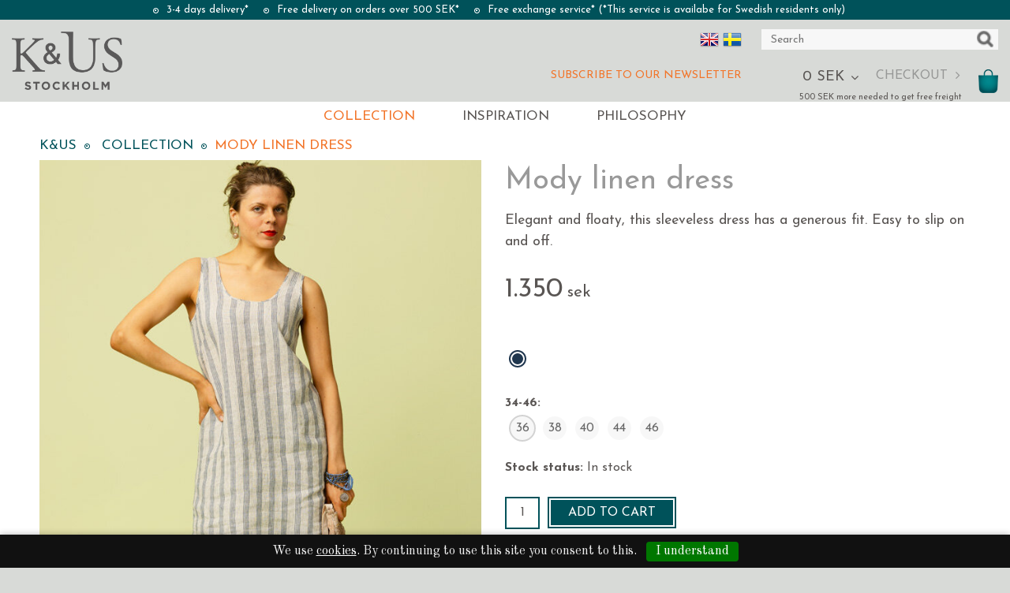

--- FILE ---
content_type: text/html; charset=utf-8
request_url: https://www.kandus.se/en/kollektion/mody-linneklanning-mjnlndjm
body_size: 34545
content:

      <!DOCTYPE html>
      <html lang="en" class="page-showproduct culture-en ff-under-cart-active">
      <head id="ctl00_Head1">
<meta name="twitter:card" content="product" />
<meta name="twitter:title" content="Mody linen dress" />
<meta name="twitter:description" content="Elegant and floaty, this sleeveless dress has a generous fit. Easy to slip on and off." />
<meta name="twitter:image" content="https://www.kandus.se/pub_images/large/Mody-bla-randig-linneklanning-4.jpg" />
<meta name="twitter:data1" content="1.350&amp;nbsp;SEK" />
<meta name="twitter:label1" content="Price" />
<meta property="og:title" content="Mody linen dress" />
<meta property="og:type" content="product" />
<meta property="og:url" content="https://www.kandus.se/en/kollektion/mody-linneklanning-mjnlndjm" />
<meta property="og:image" content="https://www.kandus.se/pub_images/large/Mody-bla-randig-linneklanning-4.jpg" />
<meta property="og:description" content="Elegant and floaty, this sleeveless dress has a generous fit. Easy to slip on and off." />
<meta property="og:price:amount" content="1350.00" />
<meta property="og:price:currency" content="SEK" /><script type="application/ld+json">
{"@context":"https://schema.org","@type":"Product","name":"Mody linen dress","description":"Elegant and floaty, this sleeveless dress has a generous fit. Easy to slip on and off.","image":"https://www.kandus.se/pub_images/original/Mody-bla-randig-linneklanning-4.jpg","mpn":"242228","offers":{"@type":"Offer","url":"https://www.kandus.se/en/kollektion/mody-linneklanning-mjnlndjm","availability":"https://schema.org/InStock","price":"1350.00","priceCurrency":"SEK"},"productID":"242228","sku":"242228"}
</script>		<meta http-equiv="Content-Type" content="text/html; charset=utf-8" />
		<meta name="Description" content="Elegant and floaty, this sleeveless dress has a generous fit. Easy to slip on and off." />
		<meta name="Keywords" content="Mody linen dress" />
<link href="/SystemScripts/jquery/fancybox/jquery.fancybox.css" rel="stylesheet" type="text/css" />
<link href="/M1/Production/css/style.css" rel="stylesheet" type="text/css" />
<link href="/M1/Production/css/extra.css" rel="stylesheet" type="text/css" />
<link href="/M1/Production/css/stylefastcheckout.css" rel="stylesheet" type="text/css" />
<link href="/SystemCss/jquery-ui-custom.css" rel="stylesheet" type="text/css" />

          <script src="/bundle/jshead?v=5YJlCo1tIWjvJzMGCOhKk5uetmcSyMdZj3isgmySddo1"></script>

        <script>var JetshopData={"ChannelInfo":{"Active":1,"Total":1,"Data":{"1":{"Name":"Default","Cultures":["de-DE","en-GB","nb-NO","sv-SE"],"DefaultCulture":"sv-SE","Currencies":["SEK"],"DefaultCurrency":"SEK"}}},"ProductId":9218,"CategoryId":323,"NewsId":0,"ManufacturerId":0,"PageId":0,"Language":"en","Culture":"en-GB","Currency":"SEK","CurrencyDecimalSeparator":",","CurrencySymbol":"SEK","CurrencyDisplay":"n $","VatIncluded":true,"BreadCrumbs":[["Collection","/en/kollektion"],["Mody linen dress","/en/kollektion/mody-linneklanning-mjnlndjm"]],"CategoryTemplate":0,"PriceList":"Standard","PriceListId":"b5553c08-7f7c-4251-be93-c79e49273848","IsLoggedIn":false,"IsStage":false,"IsStartPage":false,"IsCheckoutHttps":false,"ConnectedCategories":[{"Name":"Collection","Permalink":"/en/kollektion"},{"Name":"Dresses and Tunics","Permalink":"/en/kollektion/klanningar-och-tunikor"},{"Name":"Linen Dresses and Tunics","Permalink":"/en/kollektion/klanningar-och-tunikor/linneklanningar-och-linnetunikor"}],"CanonicalCategoryId":323,"CanonicalBreadCrumbs":["www.kandus.se","","en","kollektion","mody-linneklanning-mjnlndjm"],"Urls":{"CountryRootUrl":"/","CheckoutUrl":"/checkout","StageCheckoutUrl":"/stage/checkout","ServicesUrl":"/Services","MyPagesUrl":"/my-pages","StageMyPagesUrl":"/stage/my-pages","LoginUrl":"/login","StageLoginUrl":"/stage/login","SignupUrl":"/signup","SignoutUrl":"/signout","MyPagesOrdersUrl":"/my-pages/orders","MyPagesOrderdetailsUrl":"/my-pages/orderdetails","MyPagesSettingsUrl":"/my-pages/settings","TermsAndConditionsUrl":"en/terms-and-conditions","CartServiceUrl":"/Services/CartInfoService.asmx/LoadCartInfo"},"Translations":{"ViewCart":"View cart","YourShoppingCart":"Your shopping cart","GettingCart":"Getting cart...","IncludingVAT":"including VAT","Search":"Search","Sort_ArticleNumber":"Article number","Sort_Bestseller":"Bestseller","Sort_Custom":"Custom","Sort_DateAdded":"Date added","ResponsiveMyPages_OrderCartRecreationItemErrorNotBuyable":"{0} - Not buyable","Article":"Article","PlusVAT":"+ VAT","Price":"Price","ProceedToCheckout":"Proceed to checkout","FilterNoMatch":"No matches for","FilterOk":"Ok","FilterReset":"Reset filter","FilterSearch":"Search for","FilterSelectAll":"Select all","FilterApplyFilter":"Show products","FilterBuyButton":"Buy","FilterSelected":"Selected","FilterStockStatus":"Stock status","FilterYes":"Yes","FilterYourChoices":"Your choices","FilterClose":"Close","FilterInfoButton":"More info","FilterLoadMoreProducts":"Load more products","FilterMaxPrice":"Up to price","FilterMinPrice":"From price","FilterMobileShowFilter":"Filter by","Menu":"Menu","Quantity":"Quantity","ContinueShopping":"Continue shoppin","Total":"Total","TotalItems":"Total items","Cart":"Cart","AddingItemToCart":"Adding item to cart...","ItemNumber":"Item number","ResponsiveMyPages_OrderCartRecreationItemErrorOutOfStock":"{0} - Out of stock","OnlyAvailableInWarehouse":"Only in store","OnlyAvailableInWebshop":"Webshop exclusive","Sort_Name":"Product name","Sort_Price":"Price","Sort_SubName":"Subname","FilterAllSelected":"All selected"},"Images":{"9218":["Mody-bla-randig-linneklanning-4.jpg"]},"Products":{},"CustomerGroups":null,"SelectedFilters":null,"Order":null,"Customer":{"FirstName":null,"LastName":null,"Email":null,"HasSubscribed":false,"Identifier":null,"MemberNumber":null,"ExternalCustomerId":null,"CheckMemberStatus":false},"ProductInfo":{"ArticleNumber":"242228","Name":"Mody linen dress","SubName":"","Images":["Mody-bla-randig-linneklanning-4.jpg","Mody-bla-randig-linneklanning-5.jpg?timestamp=1711448970","Mody-bla-randig-linneklanning-4.jpg?timestamp=1711448977","Mody-bla-randig-linneklanning-1.jpg?timestamp=1711448998","Mody-bla-randig-linneklanning-7.jpg?timestamp=1711448956","Mody-bla-randig-linneklanning-8.jpg?timestamp=1711448946","Mody.jpg?timestamp=1646911232"],"StockStatus":"In stock","StockStatusId":2,"IsBuyable":true,"Vat":0.25000000,"Price":1080.0,"PriceIncVat":1350.0,"DiscountPrice":null,"DiscountPriceIncVat":null,"Attributes":{"Options":[{"Name":"SS-24 Lin special/mönstrat","Values":["Blue stripe"]},{"Name":"34-46","Values":["34","36","38","40","42","44","46"]}],"Variations":[{"AttributeId":163878,"ArticleNumber":"242228-Blandrandblå-34","Variation":["Blue stripe","34"],"StockStatus":"Not in stock","IsBuyable":false,"Images":["Mody-bla-randig-linneklanning-4.jpg"],"Vat":0.25000000,"Price":1080.0,"PriceIncVat":1350.0,"DiscountPrice":null,"DiscountPriceIncVat":null},{"AttributeId":163879,"ArticleNumber":"242228-Blandrandblå-36","Variation":["Blue stripe","36"],"StockStatus":"In stock","IsBuyable":true,"Images":["Mody-bla-randig-linneklanning-4.jpg"],"Vat":0.25000000,"Price":1080.0,"PriceIncVat":1350.0,"DiscountPrice":null,"DiscountPriceIncVat":null},{"AttributeId":163880,"ArticleNumber":"242228-Blandrandblå-38","Variation":["Blue stripe","38"],"StockStatus":"In stock","IsBuyable":true,"Images":["Mody-bla-randig-linneklanning-4.jpg"],"Vat":0.25000000,"Price":1080.0,"PriceIncVat":1350.0,"DiscountPrice":null,"DiscountPriceIncVat":null},{"AttributeId":163881,"ArticleNumber":"242228-Blandrandblå-40","Variation":["Blue stripe","40"],"StockStatus":"In stock","IsBuyable":true,"Images":["Mody-bla-randig-linneklanning-4.jpg"],"Vat":0.25000000,"Price":1080.0,"PriceIncVat":1350.0,"DiscountPrice":null,"DiscountPriceIncVat":null},{"AttributeId":163882,"ArticleNumber":"242228-Blandrandblå-42","Variation":["Blue stripe","42"],"StockStatus":"Not in stock","IsBuyable":false,"Images":["Mody-bla-randig-linneklanning-4.jpg"],"Vat":0.25000000,"Price":1080.0,"PriceIncVat":1350.0,"DiscountPrice":null,"DiscountPriceIncVat":null},{"AttributeId":163883,"ArticleNumber":"242228-Blandrandblå-44","Variation":["Blue stripe","44"],"StockStatus":"In stock","IsBuyable":true,"Images":["Mody-bla-randig-linneklanning-4.jpg"],"Vat":0.25000000,"Price":1080.0,"PriceIncVat":1350.0,"DiscountPrice":null,"DiscountPriceIncVat":null},{"AttributeId":163884,"ArticleNumber":"242228-Blandrandblå-46","Variation":["Blue stripe","46"],"StockStatus":"In stock","IsBuyable":true,"Images":["Mody-bla-randig-linneklanning-4.jpg"],"Vat":0.25000000,"Price":1080.0,"PriceIncVat":1350.0,"DiscountPrice":null,"DiscountPriceIncVat":null}]},"DistributionPackageSize":1,"FreightClassID":1},"DateTime":"2026-01-27T15:44:16+01:00"};</script><script type="text/javascript" src="/SystemScripts/jlib.js"></script>
          <script src="/bundle/jsbody?v=GmkY9Tyf-NYU-juSeQ3EBA6bb0hm8_yvuGsAsHQuDEo1"></script>

        <script type="text/javascript">
var UserIsTimeoutTitle = 'Your session is no longer active.';
var UserIsTimeoutMessage = 'The page will be reloaded due to inactivity.';
function ReloadAfterTimeout() {
window.location = 'https://www.kandus.se/en/kollektion/mody-linneklanning-mjnlndjm';}
; function systemResetTimeout(){
                        clearTimeout(window.systemTimeoutChecker);
                        window.systemTimeoutChecker=setTimeout(function(){ UserIsTimeout(UserIsTimeoutTitle, UserIsTimeoutMessage, ReloadAfterTimeout); },1190000);
                    };</script>
<script async defer src="https://www.googletagmanager.com/gtag/js?id=G-2JXYX7E4EM"></script>
<script>
  window.dataLayer = window.dataLayer || [];
  function gtag(){ dataLayer.push(arguments); }
  gtag('js', new Date());
  gtag('config', 'G-2JXYX7E4EM', { 'groups': 'GA4', 'send_page_view': false, 'currency': 'SEK' });
</script><!-- TEMP FIX -->
<!--<style>
.attribute-link {display:none !important;}
.product-attributes select {display: inline-block !important}
.product-attributes-1 span#ctl00_main_ctl00_ctl00_labAttribute1 {
    display: block;
padding-bottom: 5px;
}
</style>-->

<link href="/M1/production/css/support.css?v=4" rel="stylesheet" type="text/css">
<link href="/M1/production/css/font-awesome.min.css" rel="stylesheet" type="text/css">
<!-- Move this block to Admin > Settings > Script Management > All pages -->
<meta name="viewport" content="width=device-width, initial-scale=1.0"/>

<script>
    var fileList = [
        {
            fileName: "responsive-base.css", version: 9
        },
        {
            fileName: "responsive-base-libraries.js", version: 9
        },
        {
            fileName: "responsive-base-core.js", version: 10
        },
        {
            fileName: "responsive-base-views.js", version: 9
        },
        {
            fileName: "responsive-base-modules.js", version: 10
        },
        {
            fileName: "kus.js",
            version: 11
        }
    ];
</script>
<script src="/SystemScripts/script-handling-v1.js"></script>

<!-- Uncomment this section when site are in production, then comment the section above
<link href="/M1/production/css/font-awesome.min.css" rel="stylesheet" type="text/css">
<link href="/M1/production/css/responsive-base.css" rel="stylesheet" type="text/css"/>
<script src="/M1/production/scripts/responsive-base-libraries.js"></script>
<script src="/M1/production/scripts/responsive-base-core.js"></script>
<script src="/M1/production/scripts/responsive-base-views.js"></script>
<script src="/M1/production/scripts/responsive-base-modules.js"></script>
<script src="/M1/production/scripts/kus.js"></script>
-->

<link href="//fonts.googleapis.com/css?family=Josefin+Sans:400,400i|Old+Standard+TT:400,400i" rel="stylesheet"> 
<!--<link href="//fonts.googleapis.com/css?family=Poppins:300,400,500,600" rel="stylesheet">-->
<link href="//fonts.googleapis.com/css?family=Josefin+Sans:400,400i,600,700" rel="stylesheet"> 

<!-- End block-->

<link rel="stylesheet" type="text/css" href="//cdn.jsdelivr.net/jquery.slick/1.6.0/slick.css"/>
<link rel="stylesheet" type="text/css" href="//cdn.jsdelivr.net/jquery.slick/1.6.0/slick-theme.css"/>


<!--
/**
 * @license
 * MyFonts Webfont Build ID 3380060, 2017-04-26T07:48:56-0400
 * 
 * The fonts listed in this notice are subject to the End User License
 * Agreement(s) entered into by the website owner. All other parties are 
 * explicitly restricted from using the Licensed Webfonts(s).
 * 
 * You may obtain a valid license at the URLs below.
 * 
 * Webfont: AdornPomander by Laura Worthington
 * URL: http://www.myfonts.com/fonts/laura-worthington/adorn/pomander/
 * Copyright: Copyright (c) 2014 by Laura Worthington. All rights reserved.
 * Licensed pageviews: 20,000
 * 
 * 
 * License: http://www.myfonts.com/viewlicense?type=web&buildid=3380060
 * 
 * © 2017 MyFonts Inc
*/

-->
<link rel="stylesheet" type="text/css" href="/stage/css/MyFontsWebfontsKit.css">

<style>
html body .attribute-link .attribute-overlay{text-transform:none!important;}
</style>

<!-- Facebook Pixel Code -->
<script>
!function(f,b,e,v,n,t,s)
{if(f.fbq)return;n=f.fbq=function(){n.callMethod?
n.callMethod.apply(n,arguments):n.queue.push(arguments)};
if(!f._fbq)f._fbq=n;n.push=n;n.loaded=!0;n.version='2.0';
n.queue=[];t=b.createElement(e);t.async=!0;
t.src=v;s=b.getElementsByTagName(e)[0];
s.parentNode.insertBefore(t,s)}(window, document,'script',
'https://connect.facebook.net/en_US/fbevents.js');
fbq('init', '3148997621892792');
fbq('track', 'PageView');
</script>
<noscript><img height="1" width="1" style="display:none"
src="https://www.facebook.com/tr?id=3148997621892792&ev=PageView&noscript=1"
/></noscript>
<!-- End Facebook Pixel Code -->









<!-- Global site tag (gtag.js) - Google Ads: 776767086 -->
<script async src="https://www.googletagmanager.com/gtag/js?id=AW-776767086"></script>
<script>
  window.dataLayer = window.dataLayer || [];
  function gtag(){dataLayer.push(arguments);}
  gtag('js', new Date());

  gtag('config', 'AW-776767086');
</script>

<!-- Google Tag Manager -->
<script>(function(w,d,s,l,i){w[l]=w[l]||[];w[l].push({'gtm.start':
new Date().getTime(),event:'gtm.js'});var f=d.getElementsByTagName(s)[0],
j=d.createElement(s),dl=l!='dataLayer'?'&l='+l:'';j.async=true;j.src=
'https://www.googletagmanager.com/gtm.js?id='+i+dl;f.parentNode.insertBefore(j,f);
})(window,document,'script','dataLayer','GTM-NRQCZN7');</script>
<!-- End Google Tag Manager --><script src="https://ssl.google-analytics.com/urchin.js" type="text/javascript">
</script>
<script type="text/javascript">
_uacct = "UA-3808397-1";
urchinTracker();
</script><link rel="canonical" href="https://www.kandus.se/en/kollektion/mody-linneklanning-mjnlndjm" /><link href="/WebResource.axd?d=[base64]&amp;t=639049969782872947" type="text/css" rel="stylesheet" /><link href="/WebResource.axd?d=[base64]&amp;t=639049969782872947" type="text/css" rel="stylesheet" /><title>
	Mody linen dress
</title></head>
      <body id="ctl00_bdy" class="one-column hide-left-area">
      <form method="post" action="/en/kollektion/mody-linneklanning-mjnlndjm" onsubmit="javascript:return WebForm_OnSubmit();" id="aspnetForm" autocomplete="off">
<div class="aspNetHidden">
<input type="hidden" name="__EVENTTARGET" id="__EVENTTARGET" value="" />
<input type="hidden" name="__EVENTARGUMENT" id="__EVENTARGUMENT" value="" />
<input type="hidden" name="ctl00_main_ctl00_ctl00_tabContent_ClientState" id="ctl00_main_ctl00_ctl00_tabContent_ClientState" value="{&quot;ActiveTabIndex&quot;:-1,&quot;TabEnabledState&quot;:[true,true],&quot;TabWasLoadedOnceState&quot;:[false,false]}" />
<input type="hidden" name="__VIEWSTATE" id="__VIEWSTATE" value="/[base64]/AFqYXZhc2NyaXB0OklEX0NoYW5nZUltYWdlKCdpbWdJRCcsICdjdGwwMF9tYWluX2N0bDAwX2N0bDAwX2N0bDAyX2hsSUQnLCAnL3B1Yl9pbWFnZXMvbGFyZ2UvTW9keS1ibGEtcmFuZGlnLWxpbm5la2xhbm5pbmctNS5qcGc/[base64]/[base64]/AFqYXZhc2NyaXB0OklEX0NoYW5nZUltYWdlKCdpbWdJRCcsICdjdGwwMF9tYWluX2N0bDAwX2N0bDAwX2N0bDAyX2hsSUQnLCAnL3B1Yl9pbWFnZXMvbGFyZ2UvTW9keS1ibGEtcmFuZGlnLWxpbm5la2xhbm5pbmctNC5qcGc/[base64]/[base64]/AFqYXZhc2NyaXB0OklEX0NoYW5nZUltYWdlKCdpbWdJRCcsICdjdGwwMF9tYWluX2N0bDAwX2N0bDAwX2N0bDAyX2hsSUQnLCAnL3B1Yl9pbWFnZXMvbGFyZ2UvTW9keS1ibGEtcmFuZGlnLWxpbm5la2xhbm5pbmctMS5qcGc/[base64]/[base64]/AFqYXZhc2NyaXB0OklEX0NoYW5nZUltYWdlKCdpbWdJRCcsICdjdGwwMF9tYWluX2N0bDAwX2N0bDAwX2N0bDAyX2hsSUQnLCAnL3B1Yl9pbWFnZXMvbGFyZ2UvTW9keS1ibGEtcmFuZGlnLWxpbm5la2xhbm5pbmctNy5qcGc/[base64]/[base64]/AFqYXZhc2NyaXB0OklEX0NoYW5nZUltYWdlKCdpbWdJRCcsICdjdGwwMF9tYWluX2N0bDAwX2N0bDAwX2N0bDAyX2hsSUQnLCAnL3B1Yl9pbWFnZXMvbGFyZ2UvTW9keS1ibGEtcmFuZGlnLWxpbm5la2xhbm5pbmctOC5qcGc/[base64]/[base64]/[base64]/[base64]/////[base64]/[base64]////8PZHebGozQTG1hbGlcgND4PuW6yR4bkv313iQi/PPbCWdi" />
</div>

<script type="text/javascript">
//<![CDATA[
var theForm = document.forms['aspnetForm'];
function __doPostBack(eventTarget, eventArgument) {
    if (!theForm.onsubmit || (theForm.onsubmit() != false)) {
        theForm.__EVENTTARGET.value = eventTarget;
        theForm.__EVENTARGUMENT.value = eventArgument;
        theForm.submit();
    }
}
//]]>
</script>


<script src="/WebResource.axd?d=1SYVfJI6ZauwFssmlmHfNFfV2fP_mPLZIsXfhhSOQWlAieGZhfRVAMUnLUlujp9NCXYnIfJUp6TchDNIJYEekDmtcakbh5CRZ_KvInU4dJM1&amp;t=638942282805310136" type="text/javascript"></script>

<script type="text/javascript">function SelectAttribute(n,sval) { $("[id$='ddlAttribute"+n+"']").val(sval).trigger('change'); }$(document).ready(function() {if( $("[id$='ddlAttribute2']").length > 0 ){$("[id$='ddlAttribute2']").trigger('change');}else{$("[id$='ddlAttribute1']").trigger('change');}});</script>
<script src="/ScriptResource.axd?d=A9jFfkDZABZ4gFMPkZwZQZm_ZyJtkt7E7yyly3He_rhbu6x1DaoiFVTUozzHB1B0lYxg_IXzMCVa8SOQmKGA4p-v9b1SDeVXLyWb4CG9gY8xh_XMBIhJfBs0bapeqncLGOvPasXo1WBb03usSqRnQDatxgQ3UFpaKNAEoWEGKKk1&amp;t=ffffffffe6692900" type="text/javascript"></script>
<script src="/ScriptResource.axd?d=2tCO-XTNAXurvhh_aKP1PuNx_WR3LXcvGrKuvF0lp_7QR1x5EG-6oqZb9S-GiYS4Qllpvqza_5ONUG8hrIql8mo7wZsOKGdtodxvfuAAP_PET2k6MJtTTNQsKa2e4Dnb7_ojgS2BvbX9PZNHvCuT3X4macDblfhrJ-c7oJTUtLkcVOiJPC78cYzIZvMAXc3D0&amp;t=32e5dfca" type="text/javascript"></script>
<script src="/ScriptResource.axd?d=jBEYVaD3FEzjc5wz-jw1R31Mf_3ord9DMddrwpOUibxHms30eWlBpGEk2xgtjhTdLTZ4jwS4WYjU3LwQ2URGpvEpvYmqKR_10IvZshoX5h6gpTLoBD6skIo7CX4HIige10BLt1JekP58thoRHfk4YKK08MaH7M4vlScP1z7gwxF6P4LUKbzpB3YEx4lgIM920&amp;t=32e5dfca" type="text/javascript"></script>
<script src="/ScriptResource.axd?d=[base64]&amp;t=ffffffffb4662167" type="text/javascript"></script>
<script src="../../SystemScripts/Product.js?v=4" type="text/javascript"></script>
<script src="../../script/debug.js" type="text/javascript"></script>
<script src="/ScriptResource.axd?d=[base64]&amp;t=ffffffffb4662167" type="text/javascript"></script>
<script src="/ScriptResource.axd?d=[base64]&amp;t=ffffffffb4662167" type="text/javascript"></script>
<script src="/ScriptResource.axd?d=[base64]&amp;t=ffffffffb4662167" type="text/javascript"></script>
<script src="/ScriptResource.axd?d=pTCmGQXYXBvhwnp3sB8z8XqIi8r44qOqJFIuKzOCj0C-dLpmI8i-1Ozf9ZwLdvsMnuJjiL5F-8u_MPQt_3fuzatZIDopUAmHhoSZISzqwq1cyFO8ghjSxSt1qSDkzbZWsSpPsRiEeTTlQLazsd1gLwau-x8D9YYFL1VSRpNCdwUS36h6K4fFzyHPlDkEasmI0&amp;t=7d5986a" type="text/javascript"></script>
<script src="/ScriptResource.axd?d=OYVyBk1GzkWMYuGfM8q5BoRrmXC1k51ujc8c3lAbhHhgEX9pyXAhH0DR7CibSKHDI2ntDFp6_o5pAkHHNqGo8uYRP3tmeXdkAtvbwTVZbXEuv4fqgHEON9X9l4L9Jjsg7JI9Kf9wRdjGpd3DpLXkewvyeMTS40IBXhyPoXgyRAE1&amp;t=7d5986a" type="text/javascript"></script>
<script src="/ScriptResource.axd?d=9ocHRzy7CHwoKZtriLgZDOxZ2aiDcAGSE4fV4X0H0fMc2cosEmlyXTUYQlrDPvkPBRLUS-uwUCRRMxmQRIeqRV3WVIkA-_n3Y8bLiIrl2aGcaDdFWizDDaU1EuF-Sn98QopC_d_2BlMze7dVJac3mZ-MNLqC12mNMaA8rEmB97g1&amp;t=7d5986a" type="text/javascript"></script>
<script src="/ScriptResource.axd?d=jUXnz37GA_P7dFEuLIIw40z5Gj070DGPa4_TcLt55ZMjoATi_tMlzSmnjiS6SjOO2TNaWaevyZcE6XzGIn5cDvhFq0z5U-kuf4IkV7GWKm-RCbJN6mckP_7QM0Y3GKwmxlrJXfqOalsfGFZjEdiNGvZ0bBX7VM2-BJGDL-XDOFk1&amp;t=7d5986a" type="text/javascript"></script>
<script src="/ScriptResource.axd?d=YnFE_EtgooYmlAFJ5QJaev6o6n1-xAXZMIJIfja0r-RzcHk9cmVjZFqkFvFPHCEQSorWehY5bj6N-HQmPGHzBEQIJXNwUgcDDEGRVPFauIMbeT6MpPqBNlBKTmGX9PahP-uDfIygWOi0lE5RldNYqyHyTs0l1U6HRxp6s_b1NMU1&amp;t=7d5986a" type="text/javascript"></script>
<script src="/ScriptResource.axd?d=gErpbTt43r9NDZD4IxQjHS3-HiOfBzjfDKubyvMBTsNrtpWXUkDaUAcVnLjvTKSSOl9XU6VF3k_AFZG2TYH18Z0J9bvt2AX2FMsoj59h_QqaSdTQyhhT6ckt4y6pn6uNzuC3TXQd7aDwGoD8dl-aZ3T_PyzvK9aTNQQfZBfqcZvnoRaSPKY88bcyOIKyYdEh0&amp;t=7d5986a" type="text/javascript"></script>
<script src="/ScriptResource.axd?d=[base64]&amp;t=ffffffffb4662167" type="text/javascript"></script>
<script src="/ScriptResource.axd?d=6-2P9rp5UlYkdkcvLdGDfybcOtCALabJ2_s0cfLXWFxituTDU7S_jmurX3zTF5enf6gJvHQwQGyvaOonFvRLdkF2Cmsecry0dd49vFw3_L2IGsTym2Ok4PSTyjXv1xyu_rWF5rbuFDVa39367_329yVAXnBHcC1IhOo8hfxUbDk1&amp;t=7d5986a" type="text/javascript"></script>
<script src="/ScriptResource.axd?d=Z4OdJxLV5w5fqmWZ-stJ-4lPJ3ZWT3R8tB8Dv45asfJoYJG1PePMwFWbypECkmXeIUAUUHV_3Ec7YNJ_la5h9i2EF76inLccfza5QOnl5wOSVaMrg2H8qpLHim1VIcpVn_YhSPjYaSLqhU8YPEnTUzYwN40l0PNQ0ORrhYrjvoOUOgNNopYDdZS5npP4b9if0&amp;t=7d5986a" type="text/javascript"></script>
<script src="/ScriptResource.axd?d=Xvn9xuOrOJ7Bpcye8PZ4pmrYG1jpN1DKhpetCs7JKesvxZFI7Ygz34mHtCY2Y4rQ_uw5gspilGxB8Q8hr3txymbno0GrALrxIQUgdsgChc_RTPT7DGNXH6rAiCpBFtutXegZ63OJUkly2jdtYjXcgU9rNUCAZXx3zFlz4QUtwxw1&amp;t=7d5986a" type="text/javascript"></script>
<script src="../../Services/General.asmx/js" type="text/javascript"></script>
<script type="text/javascript">
//<![CDATA[
function WebForm_OnSubmit() {
if (typeof(ValidatorOnSubmit) == "function" && ValidatorOnSubmit() == false) return false;
return true;
}
//]]>
</script>

			<div class="aspNetHidden">

				<input type="hidden" name="__VIEWSTATEGENERATOR" id="__VIEWSTATEGENERATOR" value="C65414BD" />
				<input type="hidden" name="__EVENTVALIDATION" id="__EVENTVALIDATION" value="/wEdABQ72MtWWTtJysqFoPoHYPNOMDLqXvi2Qiej3hF86pr8u5XQP73ca8WQH7YGZDNSVWSw9hrxAkNzZbscCf1NGicYo3DMAmmU6A6k3kMamGa2zxpEkPfUu/RfizVOhUEEKquSC1na3UvWZPk/FV33b3UMz/egnVsjh70lx/Wpc4f9KZxXCRYN3Fzz8KT3PqmnLlH75RHr3RATI2aeoX7G090zQuo8Ucy1jSLFAiUk/ZkQcGXYucqNWwER1MgTFL/c2oXVAXKR29NKk9F7K+ZSI8CVJk6zXuBYqj/5XOx83p4ebS1lyAjV+lWiDifknf6aT3FbYMLsM9Ds7SLFdiI3+zbyDhF8I2lHL6BhJZhHLIewcWF3W6OMJoHo5Mbd7DTDqH31z9P+m7lkxEcNqNzKzvHxLw2JnUGtADSphEoXicA8EzRkyhnGZ6wT5+5X7pyMk13NtXjfebtDIYkFRVkEQLSG" />
			</div>
      <script type="text/javascript">
//<![CDATA[
Sys.WebForms.PageRequestManager._initialize('ctl00$sm', 'aspnetForm', [], [], [], 90, 'ctl00');
//]]>
</script>


      <script type="text/javascript">
        var alertText = 'Your search has to include at least two letters.';
      </script>

<div id="cip"><div id="ctl00_cip_tag">

</div><div id="ctl00_cip_anShow">

</div><div id="ctl00_cip_anClose">

</div></div>

<div class="popup-info-box">
    <div class="popup-info-box-close">
    </div>
    <div class="popup-info-box-content">
    </div>
</div>


<div id="outer-wrapper">
    <div class="border-top">
        <div class="border-top-inner">
            <div id="info-text-left-wrapper" class="hide-for-small">
                <div id="ctl00_itc">
				<div class="InfoTextWrapper"><ul>
<li>3-4 days delivery*</li>
<li>Free delivery on orders over 500 SEK*</li>
<li>Free exchange service* (*This service is availabe for Swedish residents only)</li>
</ul>
<script type="text/javascript">// <![CDATA[
$(".CultureSelectorBody").append($(".NoMarketLink"));
// ]]></script></div>
			</div>
            </div>
        </div>
    </div>
    <div id="inner-wrapper">
        <header id="header">
            <div id="header-inner">
                <div class="logo-wrapper">
    <div class="logo-header">
        <span id="ctl00_ctl02_ctl00_ctl00_labTitle"></span></div>
    <div class="logo-body">
        <input type="image" name="ctl00$ctl02$ctl00$ctl00$imgLogo" id="ctl00_ctl02_ctl00_ctl00_imgLogo" title="K&amp;US" src="/production/images/logo.png" alt="K&amp;US" onclick="javascript:WebForm_DoPostBackWithOptions(new WebForm_PostBackOptions(&quot;ctl00$ctl02$ctl00$ctl00$imgLogo&quot;, &quot;&quot;, true, &quot;&quot;, &quot;&quot;, false, false))" />
    </div>
    <div class="logo-footer"></div>
</div>


                <div id="menu-wrapper">

                    <div id="menu-content">

                        <div id="menu-activator" class="menu-icon icon-button"><i class="fa fa-bars fa-fw"></i><span></span></div>

                        <div id="search-box-wrapper" class="menu-component">
                            <div id="search-activator" class="search-icon icon-button"><i class="fa fa-search fa-fw"></i><span></span></div>
                            <div id="ctl00_searchBox" DisplayType="Basic" class="search-box-wrapper">
				<div class="search-box-header">Search</div><div class="search-box-body"><div class="search-box-input"><input name="ctl00$searchBox$tbSearch" id="ctl00_searchBox_tbSearch" type="search" placeholder="Search" /><input type="hidden" name="ctl00$searchBox$elasticSearchEnabled" id="ctl00_searchBox_elasticSearchEnabled" /></div><div class="search-box-button"><a id="ctl00_searchBox_SearchBoxButton" class="search-icon" title="Search" href="javascript:DoSearch(&#39;/searchresults&#39;, &#39;ctl00_searchBox_tbSearch&#39;, &quot;Your search has to include at least two letters.&quot;, 20);"><img src="../../M1/Production/images/buttons/en-GB/search.png" /></a></div></div><div class="search-box-footer"></div>
			</div>
                        </div>

                        <div id="cart-activator" class="cart-icon icon-button"><i class="fa fa-shopping-cart fa-fw"></i><span></span><b></b></div>
                        <div class="cart-area-wrapper menu-component">
                            
<div class="small-cart-wrapper">
    <div class="small-cart-header">
        <span><span id="ctl00_Cart1_ctl00_ctl00_SmallCartHeaderLabel">Shopping Cart</span></span>
    </div>
    <div id="ctl00_Cart1_ctl00_ctl00_SmallCartBody" class="small-cart-body">
        <div class="small-cart-items">
             <span class="small-cart-items-label"><span id="ctl00_Cart1_ctl00_ctl00_SmallCartItemsLabel">Items</span></span>
             <span class="small-cart-items-value">0</span>
             <span class="small-cart-items-suffix"><span id="ctl00_Cart1_ctl00_ctl00_SmallCartItemsPcs">pcs</span></span>
        </div>
        <div id="ctl00_Cart1_ctl00_ctl00_SmallCartSumPanel" class="small-cart-sum">
				
            <span class="small-cart-sum-label"><span id="ctl00_Cart1_ctl00_ctl00_SmallCartSummaLabel">Total</span></span>
            <span class="small-cart-sum-value">0 SEK</span>
        
			</div>
    </div>
    

<div class="SmallCartButtons">
    <a class="button checkout-text button-disabled" id="ctl00_Cart1_ctl00_ctl00_CartNavigation_ctl00_ctl00_CheckoutButton" rel="nofollow"><span>Checkout</span></a>
    <a class="button mypages-text button-disabled" id="ctl00_Cart1_ctl00_ctl00_CartNavigation_ctl00_ctl00_MyPagesButton" rel="nofollow"><span>My pages</span></a>
    <a class="button fancybox-iframe-login login-text" id="ctl00_Cart1_ctl00_ctl00_CartNavigation_ctl00_ctl00_LoginText" href="https://www.kandus.se/FastLogin.aspx?ReturnURL=%2fen%2fkollektion%2fmody-linneklanning-mjnlndjm" rel="nofollow"><span>Log in</span></a>
    
</div>
    
    <div class="small-cart-footer">
    </div>
</div>
                            <div id='FreeFreight_Cart' onclick='SwitchExpand(this);'></div>
			
                            <!--Voucher is no longer supported-->
                        </div>



                    </div>

                </div>
                <div class="newsletter-link sv-text"><a class="nyhetsbrev hide-for-small" href="#">Prenumerera p&#229; v&#229;rt nyhetsbrev</a></div>
                <div class="newsletter-link en-text"><a class="nyhetsbrev hide-for-small" href="#">Subscribe to our newsletter</a></div>
                <div class="culture-selector-wrapper">
                    


    <span>
        <input type="image" name="ctl00$cultureSelector$ctl00$ctl00$cultureSelector" id="ctl00_cultureSelector_ctl00_ctl00_cultureSelector" disabled="disabled" title="English" class="aspNetDisabled culture-selector-current" src="../../images/flags/en-GB.png" alt="English" />
    </span>






    <span>
        <input type="image" name="ctl00$cultureSelector$ctl01$ctl00$cultureSelector" id="ctl00_cultureSelector_ctl01_ctl00_cultureSelector" title="Swedish" class="culture-selector-clickable" src="../../images/flags/sv-SE.png" alt="Swedish" onclick="javascript:WebForm_DoPostBackWithOptions(new WebForm_PostBackOptions(&quot;ctl00$cultureSelector$ctl01$ctl00$cultureSelector&quot;, &quot;&quot;, true, &quot;&quot;, &quot;&quot;, false, false))" />
    </span>




                </div>

            </div>
            <nav id="cat-nav" role="navigation" class="menu-component">
                <div class="nav-bar">
                    <ul id="category-navigation" class="category-navigation lv1"><li class="lv1 pos1 first active selected has-subcategories"><a href="/en/kollektion">Collection</a><ul class="lv2"><li class="lv2 pos1 first has-subcategories"><a href="/en/kollektion/kappor-och-jackor">Coats and Jackets</a><ul class="lv3"><li class="lv3 pos1 first"><a href="/en/kollektion/kappor-och-jackor/ullkappor">Wool Coats and Jackets</a></li><li class="lv3 pos2 last"><a href="/en/kollektion/kappor-och-jackor/linnejackor">Linen Coats and Jackets</a></li></ul></li><li class="lv2 pos2 has-subcategories"><a href="/en/kollektion/koftor-och-trojor">Cardigans and Jumpers</a><ul class="lv3"><li class="lv3 pos1 first"><a href="/en/kollektion/koftor-och-trojor/linnekoftor">Linen Cardigans and Jumpers</a></li><li class="lv3 pos2"><a href="/en/kollektion/koftor-och-trojor/ullkoftor">Wool Cardigans</a></li><li class="lv3 pos3"><a href="/en/kollektion/koftor-och-trojor/ulltrojor">Wool Jumpers</a></li><li class="lv3 pos4 last"><a href="/en/kollektion/koftor-och-trojor/sidenkoftor">Silk Cardigans</a></li></ul></li><li class="lv2 pos3 has-subcategories"><a href="/en/kollektion/kavajer-och-jackor">Blazers and Waistcoats</a><ul class="lv3"><li class="lv3 pos1 first"><a href="/en/kollektion/kavajer-och-jackor/linnekavajer-och-linnevastar">Linen Blazers and Waistcoats</a></li><li class="lv3 pos2"><a href="/en/kollektion/kavajer-och-jackor/ullkavajer-och-ullvastar">Wool Blazers and Waistcoats</a></li><li class="lv3 pos3 last"><a href="/en/kollektion/kavajer-och-jackor/manchester-och-sammetskavajer">Manchester- & Sammetskavajer</a></li></ul></li><li class="lv2 pos4 has-subcategories"><a href="/en/kollektion/klanningar-och-tunikor">Dresses and Tunics</a><ul class="lv3"><li class="lv3 pos1 first"><a href="/en/kollektion/klanningar-och-tunikor/linneklanningar-och-linnetunikor">Linen Dresses and Tunics</a></li><li class="lv3 pos2"><a href="/en/kollektion/klanningar-och-tunikor/viskosklanningar-och-viskostunikor">Viscose Dresses and Tunics</a></li><li class="lv3 pos3"><a href="/en/kollektion/klanningar-och-tunikor/ullklanningar-och-ulltunikor">Wool Dresses and Tunics</a></li><li class="lv3 pos4 last"><a href="/en/kollektion/klanningar-och-tunikor/bomullsklanningar">Cotton Dresses</a></li></ul></li><li class="lv2 pos5 has-subcategories"><a href="/en/kollektion/blusar-och-skjortor">Blouses and Shirts</a><ul class="lv3"><li class="lv3 pos1 first"><a href="/en/kollektion/blusar-och-skjortor/linneblusar-och-linneskjortor">Linen Blouses and Linen Shirts</a></li><li class="lv3 pos2"><a href="/en/kollektion/blusar-och-skjortor/viskosblusar-och-viskosskjortor">Viscose Blouses and Viscose Shirts</a></li><li class="lv3 pos3 last"><a href="/en/kollektion/blusar-och-skjortor/manchesterskjortor">Manchesterskjortor</a></li></ul></li><li class="lv2 pos6 has-subcategories"><a href="/en/kollektion/byxor-och-kjolar">Trousers</a><ul class="lv3"><li class="lv3 pos1 first"><a href="/en/kollektion/byxor-och-kjolar/linnebyxor-och-linnekjolar">Linen Trousers</a></li><li class="lv3 pos2"><a href="/en/kollektion/byxor-och-kjolar/viskosbyxor-och-viskoskjolar">Viscose Trousers</a></li><li class="lv3 pos3"><a href="/en/kollektion/byxor-och-kjolar/ullbyxor-och-ullkjolar">Wool Trousers</a></li><li class="lv3 pos4 last"><a href="/en/kollektion/byxor-och-kjolar/manchester-sammetsbyxor">Bomullsbyxor</a></li></ul></li><li class="lv2 pos7 has-subcategories"><a href="/en/kollektion/kjolar">Skirts</a><ul class="lv3"><li class="lv3 pos1 first"><a href="/en/kollektion/kjolar/linnekjolar">Linen Skirts</a></li><li class="lv3 pos2"><a href="/en/kollektion/kjolar/viskoskjolar">Viscose Skirts</a></li><li class="lv3 pos3 last"><a href="/en/kollektion/kjolar/ullkjolar">Wool Skirts</a></li></ul></li><li class="lv2 pos8 has-subcategories"><a href="/en/kollektion/linnen-och-vastar">Tops </a><ul class="lv3"><li class="lv3 pos1 first"><a href="/en/kollektion/linnen-och-vastar/trikatoppar-och-trikalinnen">Jersey Tops and Tank tops</a></li><li class="lv3 pos2 last"><a href="/en/kollektion/linnen-och-vastar/linnetoppar-och-linnen-i-lin">Linen Tops and Tank Tops</a></li></ul></li><li class="lv2 pos9 has-subcategories"><a href="/en/kollektion/sjalar">Scarves</a><ul class="lv3"><li class="lv3 pos1 first"><a href="/en/kollektion/sjalar/sidensjalar">Silk Scarves</a></li><li class="lv3 pos2"><a href="/en/kollektion/sjalar/ullsjalar">Wool Scarves</a></li><li class="lv3 pos3 has-subcategories"><a href="/en/kollektion/sjalar/sammetssjalar">Velvet Scarves</a><ul class="lv4"><li class="lv4 pos1 first last"><a href="/en/kollektion/sjalar/sammetssjalar/monstrade-sammetssjalar">Patterned Velvet Scarves</a></li></ul></li><li class="lv3 pos4"><a href="/en/kollektion/sjalar/linsjalar">Linen Scarves</a></li><li class="lv3 pos5 last"><a href="/en/kollektion/sjalar/bomullssjalar">Cotton and viscose scarves</a></li></ul></li><li class="lv2 pos10"><a href="/en/kollektion/mossor-och-vantar">Hats and Mittens</a></li><li class="lv2 pos11 has-subcategories"><a href="/en/kollektion/vaskor">Bags</a><ul class="lv3"><li class="lv3 pos1 first last"><a href="/en/kollektion/vaskor/bilumvaskor">Bilum Bags</a></li></ul></li><li class="lv2 pos12"><a href="/en/kollektion/herrskjortor">Shirts for men</a></li><li class="lv2 pos13 has-subcategories"><a href="/en/kollektion/skor">Shoes</a><ul class="lv3"><li class="lv3 pos1 first"><a href="/en/kollektion/skor/arche">Arche</a></li><li class="lv3 pos2 last"><a href="/en/kollektion/skor/espadrillos">Espadrilles</a></li></ul></li><li class="lv2 pos14"><a href="/en/kollektion/kladvard">Accessories</a></li><li class="lv2 pos15 last"><a href="/en/kollektion/rea">Sale</a></li></ul></li><li class="lv1 pos2"><a href="/en/inspiration">Inspiration</a></li><li class="lv1 pos3 last"><a href="/en/filosofi">Philosophy</a></li></ul>
                </div>
            </nav>
        </header>

        <nav id="path-nav" role="navigation">
            <a class="breadcrumb-link" href="/en/kollektion">Collection</a><span class="breadcrumb-spacer"> > </span><a class="breadcrumb-link" href="/en/kollektion/mody-linneklanning-mjnlndjm">Mody linen dress</a>
        </nav>

        <div class="marquee"></div>

        
      <div id="content-wrapper" >
    
        <aside id="left-area">
            <div class="content">
                <!-- Column 1 -->
                <div id='FreeFreight_LeftArea' onclick='SwitchExpand(this);'></div>
			
                <div id="left-nav-placeholder"></div>

                
                <div id="ctl00_itcRight">
				<div class="InfoTextRightWrapper"><div class="tab-item tab-description">
<div class="tab-item tab-description">
<h2 class="tab-item-header">Size guide</h2>
<div class="tab-item-inner">
<p><strong>XS</strong> = 34</p>
<p><strong>S</strong> = 36</p>
<p><strong>M</strong> = 38-40</p>
<p><strong>L</strong> = 42-44</p>
<p><strong>XL</strong> = 46</p>
<p><strong>XXL</strong> = 48</p>
<p>When selecting your size, we recommend you refer to our size guide below to help you choose the right fit. Look for your body measurements and choose the corresponding size. Please always allow space for ease of movement. We measure the length of our garments from the centre back of the neck to the hemline. The leg length of our trousers (inseam) is measured from the top of the inside leg at the crotch to the bottom hemline.</p>
<p><strong>Size         </strong> <strong>34    36    38    40     42     44     46</strong></p>
<p><strong>Chest</strong>     80    84   88    92     98    104   110</p>
<p><strong>Waist</strong>     64    68   72    76     82     88    94</p>
<p><strong>Hips        </strong>90    94   98   102   108    114   120</p>
<p><strong>Inseam</strong>   79    80   81    82     83      84    85</p>
<p><br /> The styles presented across our website are a size 38 (UK size 10) but measurements for all other sizes can be found by using the chart below. Use the size 38 as a reference and subtract or add accordingly. Compare these to your own measurements to find your correct size.</p>
<p><strong>Stl 34:</strong> 8 cm smaller (chest, waist, hips) 2 cm shorter (inseam/inside leg)</p>
<p><strong> Size 36:</strong> 4 cm smaller (chest, waist, hips) 1 cm shorter (inseam/inside leg)</p>
<p><strong> Size 38:</strong> The standard measurements given for every K&amp;US style across the website.</p>
<p><strong> Size 40:</strong> 4 cm larger (chest, waist, hips) 1 cm longer (inseam/inside leg)</p>
<p><strong> Size 42:</strong> 10 cm larger (chest, waist, hips) 2 cm longer (inseam/inside leg)</p>
<p><strong> Size 44:</strong> 16 cm larger (chest, waist, hips) 3 cm longer (inseam/inside leg)</p>
<p><strong> Size 46:</strong> 22 cm larger (chest, waist, hips) 4 cm longer (inseam/inside leg)</p>
</div>
</div>
</div></div>
			</div>
            </div>
        </aside>
        <div id="main-area" role="main">

            <div class="content">
                <!-- Column 2 -->
                


        
      <div id="ctl00_main_ctl00_ctl00_pnlProductPanel">
				
    

        <div class="product-images"><div id="ctl00_main_ctl00_ctl00_pnlImages">
					<div id="ctl00_main_ctl00_ctl00_pnlShowProductImage" class="show-product-image">
						<img id='FrontImage' itemprop='image' src='/pub_images/large/Mody-bla-randig-linneklanning-4.jpg' alt='Mody-bla-randig-linneklanning-4.jpg' title='Mody-bla-randig-linneklanning-4' style='border:0px' class='photo' onclick='javascript:ID_ChangeLargeImage(null);' />
					</div><div class="ProductImagesBody"><input name="ctl00$main$ctl00$ctl00$ctl02$hdnID" type="hidden" id="ctl00_main_ctl00_ctl00_ctl02_hdnID" value="/pub_images/original/Mody-bla-randig-linneklanning-4.jpg" /><div><div class="BigProductImageHeader"></div><div class="BigProductImageBody"><div class="BigProductImage"><a id="ctl00_main_ctl00_ctl00_ctl02_hlID" onclick="javascript:ID_ChangeLargeImage(&#39;ctl00_main_ctl00_ctl00_ctl02_hdnID&#39;);" style="cursor:pointer;"></a></div></div><div class="BigProductImageFooter"></div></div><div class="ProductImageClickMessage"><span>(Click to display a larger image)</span></div><div class="ProductThumbnailsWrapper"><div class="ProductThumbnailsHeader"></div><div class="ProductThumbnailsBody"><a class="ProductThumbnail ProductThumbnailFirst" rel="https://www.kandus.se/pub_images/original/Mody-bla-randig-linneklanning-5.jpg?timestamp=1711448970" onclick="javascript:ID_ChangeImage(&#39;imgID&#39;, &#39;ctl00_main_ctl00_ctl00_ctl02_hlID&#39;, &#39;/pub_images/large/Mody-bla-randig-linneklanning-5.jpg?timestamp=1711448970&#39;, &#39;Mody-bla-randig-linneklanning-5.jpg%3ftimestamp%3d1711448970&#39;, &#39;ctl00_main_ctl00_ctl00_ctl02_hdnID&#39;);" style="cursor:pointer;"><img title="Mody-bla-randig-linneklanning-5" src="/pub_images/thumbs/Mody-bla-randig-linneklanning-5.jpg?timestamp=1711448970" alt="Blå randig linneklänning, sommarklänning. Kort, rymlig, ärmlös solklänning. K&amp;US linnekläder" /></a><a class="ProductThumbnail" rel="https://www.kandus.se/pub_images/original/Mody-bla-randig-linneklanning-4.jpg?timestamp=1711448977" onclick="javascript:ID_ChangeImage(&#39;imgID&#39;, &#39;ctl00_main_ctl00_ctl00_ctl02_hlID&#39;, &#39;/pub_images/large/Mody-bla-randig-linneklanning-4.jpg?timestamp=1711448977&#39;, &#39;Mody-bla-randig-linneklanning-4.jpg%3ftimestamp%3d1711448977&#39;, &#39;ctl00_main_ctl00_ctl00_ctl02_hdnID&#39;);" style="cursor:pointer;"><img title="Mody-bla-randig-linneklanning-4" src="/pub_images/thumbs/Mody-bla-randig-linneklanning-4.jpg?timestamp=1711448977" alt="Blå randig linneklänning, sommarklänning. Kort, rymlig, ärmlös solklänning. K&amp;US linnekläder" /></a><a class="ProductThumbnail" rel="https://www.kandus.se/pub_images/original/Mody-bla-randig-linneklanning-1.jpg?timestamp=1711448998" onclick="javascript:ID_ChangeImage(&#39;imgID&#39;, &#39;ctl00_main_ctl00_ctl00_ctl02_hlID&#39;, &#39;/pub_images/large/Mody-bla-randig-linneklanning-1.jpg?timestamp=1711448998&#39;, &#39;Mody-bla-randig-linneklanning-1.jpg%3ftimestamp%3d1711448998&#39;, &#39;ctl00_main_ctl00_ctl00_ctl02_hdnID&#39;);" style="cursor:pointer;"><img title="Mody-bla-randig-linneklanning-1" src="/pub_images/thumbs/Mody-bla-randig-linneklanning-1.jpg?timestamp=1711448998" alt="Blå randig linneklänning, sommarklänning. Kort, rymlig, ärmlös solklänning. K&amp;US linnekläder" /></a><a class="ProductThumbnail" rel="https://www.kandus.se/pub_images/original/Mody-bla-randig-linneklanning-7.jpg?timestamp=1711448956" onclick="javascript:ID_ChangeImage(&#39;imgID&#39;, &#39;ctl00_main_ctl00_ctl00_ctl02_hlID&#39;, &#39;/pub_images/large/Mody-bla-randig-linneklanning-7.jpg?timestamp=1711448956&#39;, &#39;Mody-bla-randig-linneklanning-7.jpg%3ftimestamp%3d1711448956&#39;, &#39;ctl00_main_ctl00_ctl00_ctl02_hdnID&#39;);" style="cursor:pointer;"><img title="Mody-bla-randig-linneklanning-7" src="/pub_images/thumbs/Mody-bla-randig-linneklanning-7.jpg?timestamp=1711448956" alt="Blå randig linneklänning, sommarklänning. Kort, rymlig, ärmlös solklänning. K&amp;US linnekläder" /></a><a class="ProductThumbnail" rel="https://www.kandus.se/pub_images/original/Mody-bla-randig-linneklanning-8.jpg?timestamp=1711448946" onclick="javascript:ID_ChangeImage(&#39;imgID&#39;, &#39;ctl00_main_ctl00_ctl00_ctl02_hlID&#39;, &#39;/pub_images/large/Mody-bla-randig-linneklanning-8.jpg?timestamp=1711448946&#39;, &#39;Mody-bla-randig-linneklanning-8.jpg%3ftimestamp%3d1711448946&#39;, &#39;ctl00_main_ctl00_ctl00_ctl02_hdnID&#39;);" style="cursor:pointer;"><img title="Mody-bla-randig-linneklanning-8" src="/pub_images/thumbs/Mody-bla-randig-linneklanning-8.jpg?timestamp=1711448946" alt="Blå randig linneklänning, sommarklänning. Kort, rymlig, ärmlös solklänning. K&amp;US linnekläder" /></a><a class="ProductThumbnail" rel="https://www.kandus.se/pub_images/original/Mody.jpg?timestamp=1646911232" onclick="javascript:ID_ChangeImage(&#39;imgID&#39;, &#39;ctl00_main_ctl00_ctl00_ctl02_hlID&#39;, &#39;/pub_images/large/Mody.jpg?timestamp=1646911232&#39;, &#39;Mody.jpg%3ftimestamp%3d1646911232&#39;, &#39;ctl00_main_ctl00_ctl00_ctl02_hdnID&#39;);" style="cursor:pointer;"><img title="Mody linneklänning plaggskiss" src="/pub_images/thumbs/Mody.jpg?timestamp=1646911232" alt="Mody linneklänning plaggskiss" /></a></div><div class="ProductThumbnailsFooter"></div></div></div>
				</div></div>

        <div class="product-description">
            <h1 class="product-page-header"><span id="ctl00_main_ctl00_ctl00_labName" data-productId="9218">Mody linen dress</span></h1>
            <h2 class="product-subname"><span id="ctl00_main_ctl00_ctl00_labSubName"></span></h2>
            <div class="product-short-description"><span id="ctl00_main_ctl00_ctl00_labShortDescription" class="product-short-description-label display-block">Elegant and floaty, this sleeveless dress has a generous fit. Easy to slip on and off.</span></div>
            <div class="purchase-block-price"><div id="ctl00_main_ctl00_ctl00_PriceOffer" class="purchase-block-price-amount">
					<span id="ctl00_main_ctl00_ctl00_labPrice" class="price" itemprop="price" content="1350.00">1.350</span><span id="ctl00_main_ctl00_ctl00_labPrice2" class="currency" itemprop="currency" content="SEK">SEK</span><span id="ctl00_main_ctl00_ctl00_labPriceUnit" class="purchase-block-price-unit"> / pcs</span>
				</div><span class="purchase-block-price-previous"><span id="ctl00_main_ctl00_ctl00_labPreviousPrice" class="purchase-block-price-previous-amount"></span><span id="ctl00_main_ctl00_ctl00_labPriceUnitPrev" class="purchase-block-price-previous-unit"></span></span><div id="ctl00_main_ctl00_ctl00_pnlBilly">

				</div></div>

            <div class="inner">
                <div class="product-article-number"><span id="ctl00_main_ctl00_ctl00_labArticleNumber" class="product-article-number-label">Article number:</span><span id="ctl00_main_ctl00_ctl00_labArticleNo" class="product-article-number-value identifier">242228-Blandrandblå-34</span></div>
                <div class="product-unit"><span id="ctl00_main_ctl00_ctl00_labUnitLabel" class="product-unit-label">Unit:</span><span id="ctl00_main_ctl00_ctl00_labUnit" class="product-unit-value">pcs</span></div>
            </div>

            <div class="product-comments"><div class="product-comments-header"></div><div class="product-comments-body"><div id="ctl00_main_ctl00_ctl00_pnlComment">

				</div></div><div class="product-comments-footer"></div></div>
            <div id="ctl00_main_ctl00_ctl00_pnlSpecification" class="product-specification-wrapper">
					<span id="ctl00_main_ctl00_ctl00_labSpecParams" class="product-specification-params"></span>
				</div>
            <a id="ctl00_main_ctl00_ctl00_hlCategory" class="CategoryLinkWrapper"></a>
            <div class="product-attributes"><div class="product-attributes-1"><span id="ctl00_main_ctl00_ctl00_labAttribute1">SS-24 Lin special/mönstrat</span><select name="ctl00$main$ctl00$ctl00$ddlAttribute1" id="ctl00_main_ctl00_ctl00_ddlAttribute1" onchange="Products_UpdateAttributeValue(this);" autocomplete="off">
					<option selected="selected" value="Blue stripe">Blue stripe</option>

				</select><span id="ctl00_main_ctl00_ctl00_rfvAttr1" style="visibility:hidden;"></span></div><div class="product-attributes-2"><span id="ctl00_main_ctl00_ctl00_labAttribute2">34-46</span><select name="ctl00$main$ctl00$ctl00$ddlAttribute2" id="ctl00_main_ctl00_ctl00_ddlAttribute2" onchange="Products_UpdateAttributeValue(this);" autocomplete="off">
					<option selected="selected" value="34">34</option>
					<option value="36">36</option>
					<option value="38">38</option>
					<option value="40">40</option>
					<option value="42">42</option>
					<option value="44">44</option>
					<option value="46">46</option>

				</select><span id="ctl00_main_ctl00_ctl00_rfvAttr2" style="visibility:hidden;"></span></div><div class="product-attributes-params"><input type="hidden" name="ctl00$main$ctl00$ctl00$labDDParams" id="ctl00_main_ctl00_ctl00_labDDParams" value="[{&quot;RecordID&quot;:163878,&quot;Attribute1&quot;:&quot;Blue stripe&quot;,&quot;Attribute2&quot;:&quot;34&quot;,&quot;ImageURL&quot;:&quot;Mody-bla-randig-linneklanning-4.jpg&quot;,&quot;ArticleNumber&quot;:&quot;242228-Blandrandblå-34&quot;,&quot;ArticleNumberControlID&quot;:&quot;ctl00_main_ctl00_ctl00_labArticleNo&quot;,&quot;ImageControlID&quot;:null,&quot;Price&quot;:&quot;1.350&amp;nbsp;SEK&quot;,&quot;PreviousPrice&quot;:&quot;&quot;,&quot;KlarnaCost&quot;:null,&quot;StockText&quot;:&quot;The alternative chosen is not in stock&quot;,&quot;BuyVisible&quot;:&quot;False&quot;,&quot;Value1&quot;:&quot;MTYzODc3fC0xLjI1fC0xLjAwfHx8PHNwYW4gY2xhc3M9IkluU3RvY2tDc3NDbGFzcyI+PHNwYW4+SW4gc3RvY2s8L3NwYW4+PC9zcGFuPnxUcnVlfDF8Mg==&quot;,&quot;Value2&quot;:&quot;[base64]&quot;,&quot;Overlays&quot;:&quot;&quot;,&quot;DiscountInPercentagePrefix&quot;:&quot;&quot;,&quot;DiscountInPercentage&quot;:&quot;&quot;,&quot;DiscountInPercentageSuffix&quot;:&quot;&quot;},{&quot;RecordID&quot;:163879,&quot;Attribute1&quot;:&quot;Blue stripe&quot;,&quot;Attribute2&quot;:&quot;36&quot;,&quot;ImageURL&quot;:&quot;Mody-bla-randig-linneklanning-4.jpg&quot;,&quot;ArticleNumber&quot;:&quot;242228-Blandrandblå-36&quot;,&quot;ArticleNumberControlID&quot;:&quot;ctl00_main_ctl00_ctl00_labArticleNo&quot;,&quot;ImageControlID&quot;:null,&quot;Price&quot;:&quot;1.350&amp;nbsp;SEK&quot;,&quot;PreviousPrice&quot;:&quot;&quot;,&quot;KlarnaCost&quot;:null,&quot;StockText&quot;:&quot;In stock&quot;,&quot;BuyVisible&quot;:&quot;True&quot;,&quot;Value1&quot;:&quot;MTYzODc3fC0xLjI1fC0xLjAwfHx8PHNwYW4gY2xhc3M9IkluU3RvY2tDc3NDbGFzcyI+PHNwYW4+SW4gc3RvY2s8L3NwYW4+PC9zcGFuPnxUcnVlfDF8Mg==&quot;,&quot;Value2&quot;:&quot;[base64]&quot;,&quot;Overlays&quot;:&quot;&quot;,&quot;DiscountInPercentagePrefix&quot;:&quot;&quot;,&quot;DiscountInPercentage&quot;:&quot;&quot;,&quot;DiscountInPercentageSuffix&quot;:&quot;&quot;},{&quot;RecordID&quot;:163880,&quot;Attribute1&quot;:&quot;Blue stripe&quot;,&quot;Attribute2&quot;:&quot;38&quot;,&quot;ImageURL&quot;:&quot;Mody-bla-randig-linneklanning-4.jpg&quot;,&quot;ArticleNumber&quot;:&quot;242228-Blandrandblå-38&quot;,&quot;ArticleNumberControlID&quot;:&quot;ctl00_main_ctl00_ctl00_labArticleNo&quot;,&quot;ImageControlID&quot;:null,&quot;Price&quot;:&quot;1.350&amp;nbsp;SEK&quot;,&quot;PreviousPrice&quot;:&quot;&quot;,&quot;KlarnaCost&quot;:null,&quot;StockText&quot;:&quot;In stock&quot;,&quot;BuyVisible&quot;:&quot;True&quot;,&quot;Value1&quot;:&quot;MTYzODc3fC0xLjI1fC0xLjAwfHx8PHNwYW4gY2xhc3M9IkluU3RvY2tDc3NDbGFzcyI+PHNwYW4+SW4gc3RvY2s8L3NwYW4+PC9zcGFuPnxUcnVlfDF8Mg==&quot;,&quot;Value2&quot;:&quot;[base64]&quot;,&quot;Overlays&quot;:&quot;&quot;,&quot;DiscountInPercentagePrefix&quot;:&quot;&quot;,&quot;DiscountInPercentage&quot;:&quot;&quot;,&quot;DiscountInPercentageSuffix&quot;:&quot;&quot;},{&quot;RecordID&quot;:163881,&quot;Attribute1&quot;:&quot;Blue stripe&quot;,&quot;Attribute2&quot;:&quot;40&quot;,&quot;ImageURL&quot;:&quot;Mody-bla-randig-linneklanning-4.jpg&quot;,&quot;ArticleNumber&quot;:&quot;242228-Blandrandblå-40&quot;,&quot;ArticleNumberControlID&quot;:&quot;ctl00_main_ctl00_ctl00_labArticleNo&quot;,&quot;ImageControlID&quot;:null,&quot;Price&quot;:&quot;1.350&amp;nbsp;SEK&quot;,&quot;PreviousPrice&quot;:&quot;&quot;,&quot;KlarnaCost&quot;:null,&quot;StockText&quot;:&quot;In stock&quot;,&quot;BuyVisible&quot;:&quot;True&quot;,&quot;Value1&quot;:&quot;MTYzODc3fC0xLjI1fC0xLjAwfHx8PHNwYW4gY2xhc3M9IkluU3RvY2tDc3NDbGFzcyI+PHNwYW4+SW4gc3RvY2s8L3NwYW4+PC9zcGFuPnxUcnVlfDF8Mg==&quot;,&quot;Value2&quot;:&quot;[base64]&quot;,&quot;Overlays&quot;:&quot;&quot;,&quot;DiscountInPercentagePrefix&quot;:&quot;&quot;,&quot;DiscountInPercentage&quot;:&quot;&quot;,&quot;DiscountInPercentageSuffix&quot;:&quot;&quot;},{&quot;RecordID&quot;:163882,&quot;Attribute1&quot;:&quot;Blue stripe&quot;,&quot;Attribute2&quot;:&quot;42&quot;,&quot;ImageURL&quot;:&quot;Mody-bla-randig-linneklanning-4.jpg&quot;,&quot;ArticleNumber&quot;:&quot;242228-Blandrandblå-42&quot;,&quot;ArticleNumberControlID&quot;:&quot;ctl00_main_ctl00_ctl00_labArticleNo&quot;,&quot;ImageControlID&quot;:null,&quot;Price&quot;:&quot;1.350&amp;nbsp;SEK&quot;,&quot;PreviousPrice&quot;:&quot;&quot;,&quot;KlarnaCost&quot;:null,&quot;StockText&quot;:&quot;The alternative chosen is not in stock&quot;,&quot;BuyVisible&quot;:&quot;False&quot;,&quot;Value1&quot;:&quot;MTYzODc3fC0xLjI1fC0xLjAwfHx8PHNwYW4gY2xhc3M9IkluU3RvY2tDc3NDbGFzcyI+PHNwYW4+SW4gc3RvY2s8L3NwYW4+PC9zcGFuPnxUcnVlfDF8Mg==&quot;,&quot;Value2&quot;:&quot;[base64]&quot;,&quot;Overlays&quot;:&quot;&quot;,&quot;DiscountInPercentagePrefix&quot;:&quot;&quot;,&quot;DiscountInPercentage&quot;:&quot;&quot;,&quot;DiscountInPercentageSuffix&quot;:&quot;&quot;},{&quot;RecordID&quot;:163883,&quot;Attribute1&quot;:&quot;Blue stripe&quot;,&quot;Attribute2&quot;:&quot;44&quot;,&quot;ImageURL&quot;:&quot;Mody-bla-randig-linneklanning-4.jpg&quot;,&quot;ArticleNumber&quot;:&quot;242228-Blandrandblå-44&quot;,&quot;ArticleNumberControlID&quot;:&quot;ctl00_main_ctl00_ctl00_labArticleNo&quot;,&quot;ImageControlID&quot;:null,&quot;Price&quot;:&quot;1.350&amp;nbsp;SEK&quot;,&quot;PreviousPrice&quot;:&quot;&quot;,&quot;KlarnaCost&quot;:null,&quot;StockText&quot;:&quot;In stock&quot;,&quot;BuyVisible&quot;:&quot;True&quot;,&quot;Value1&quot;:&quot;MTYzODc3fC0xLjI1fC0xLjAwfHx8PHNwYW4gY2xhc3M9IkluU3RvY2tDc3NDbGFzcyI+PHNwYW4+SW4gc3RvY2s8L3NwYW4+PC9zcGFuPnxUcnVlfDF8Mg==&quot;,&quot;Value2&quot;:&quot;[base64]&quot;,&quot;Overlays&quot;:&quot;&quot;,&quot;DiscountInPercentagePrefix&quot;:&quot;&quot;,&quot;DiscountInPercentage&quot;:&quot;&quot;,&quot;DiscountInPercentageSuffix&quot;:&quot;&quot;},{&quot;RecordID&quot;:163884,&quot;Attribute1&quot;:&quot;Blue stripe&quot;,&quot;Attribute2&quot;:&quot;46&quot;,&quot;ImageURL&quot;:&quot;Mody-bla-randig-linneklanning-4.jpg&quot;,&quot;ArticleNumber&quot;:&quot;242228-Blandrandblå-46&quot;,&quot;ArticleNumberControlID&quot;:&quot;ctl00_main_ctl00_ctl00_labArticleNo&quot;,&quot;ImageControlID&quot;:null,&quot;Price&quot;:&quot;1.350&amp;nbsp;SEK&quot;,&quot;PreviousPrice&quot;:&quot;&quot;,&quot;KlarnaCost&quot;:null,&quot;StockText&quot;:&quot;In stock&quot;,&quot;BuyVisible&quot;:&quot;True&quot;,&quot;Value1&quot;:&quot;MTYzODc3fC0xLjI1fC0xLjAwfHx8PHNwYW4gY2xhc3M9IkluU3RvY2tDc3NDbGFzcyI+PHNwYW4+SW4gc3RvY2s8L3NwYW4+PC9zcGFuPnxUcnVlfDF8Mg==&quot;,&quot;Value2&quot;:&quot;[base64]&quot;,&quot;Overlays&quot;:&quot;&quot;,&quot;DiscountInPercentagePrefix&quot;:&quot;&quot;,&quot;DiscountInPercentage&quot;:&quot;&quot;,&quot;DiscountInPercentageSuffix&quot;:&quot;&quot;}]" /><input type="hidden" name="ctl00$main$ctl00$ctl00$labDDAttr" id="ctl00_main_ctl00_ctl00_labDDAttr" value="[{&quot;Key&quot;:&quot;Blue stripe&quot;,&quot;ChooseText&quot;:&quot;&quot;,&quot;Options&quot;:[&quot;36&quot;,&quot;38&quot;,&quot;40&quot;,&quot;44&quot;,&quot;46&quot;]}]" /></div></div>
            <div class="purchase-block-stock"><span id="ctl00_main_ctl00_ctl00_labStockStatus" class="stock-status-label">Stock status:</span><span id="ctl00_main_ctl00_ctl00_labStockStatusText" class="stock-status-value"><span class="MaskedInStockCssClass"><span>In stock</span></span></span></div>

            <div class="purchase-block">
                <div class="purchase-block-header"></div>
                <div class="purchase-block-body">


                    <div class="product-discount-in-percentage"><span id="ctl00_main_ctl00_ctl00_labDiscountPercentagePrefix" class="discount-percentage-prefix"></span><span id="ctl00_main_ctl00_ctl00_labDiscountPercentage" class="discount-percentage"></span><span id="ctl00_main_ctl00_ctl00_labDiscountPercentageSuffix" class="discount-percentage-suffix"></span></div>
                    
                    <div class="purchase-block-quantity"><div id="ctl00_main_ctl00_ctl00_pnlQuantity" style="visibility:visible;">
					<span id="ctl00_main_ctl00_ctl00_labQuantity">Qty:</span><input type="text" value="1" id="FirstItemQuantity" class="purchase-block-quantity-value" onkeydown="if(event.which || event.keyCode){ if ((event.which == 13) || (event.keyCode == 13)) { return false; } }" />
				</div></div>
                    <div class="purchase-block-buy"><div id="ctl00_main_ctl00_ctl00_pnlAddToCart" style="visibility:visible;">
					<a class="buy-button" id="ctl00_main_ctl00_ctl00_AddToCart" onclick="AddItemToCart(this,'ctl00_main_ctl00', '9218', 'en-GB', null, null, false);"><span>Add to cart</span></a>
				</div></div>
                    <div class="product-in-campaigns-header"></div>
                    
                </div>

                <div class="purchase-block-footer"></div>
                
            </div>
            <div class="desc-accordian"></div>
            <div class="product-description-footer"></div>
        </div>

        <div class="product-tabs"><div id="ctl00_main_ctl00_ctl00_pnlTabsWrapper">
					<div id="ctl00_main_ctl00_ctl00_tabContent" style="visibility:hidden;">
						<div id="ctl00_main_ctl00_ctl00_tabContent_header" class="ajax__tab_header">
							<span id="ctl00_main_ctl00_ctl00_tabContent_pnlProductDescription_tab" class="ajax__tab"><span class="ajax__tab_outer"><span class="ajax__tab_inner"><a class="ajax__tab_tab" id="__tab_ctl00_main_ctl00_ctl00_tabContent_pnlProductDescription" href="#" style="text-decoration:none;"><span>Description</span></a></span></span></span><span id="ctl00_main_ctl00_ctl00_tabContent_pnlRelatedProducts_tab" class="ajax__tab"><span class="ajax__tab_outer"><span class="ajax__tab_inner"><a class="ajax__tab_tab" id="__tab_ctl00_main_ctl00_ctl00_tabContent_pnlRelatedProducts" href="#" style="text-decoration:none;"><span>Related products</span></a></span></span></span>
						</div><div id="ctl00_main_ctl00_ctl00_tabContent_body" class="ajax__tab_body" style="display:block;">
							<div id="ctl00_main_ctl00_ctl00_tabContent_pnlProductDescription" class="ajax__tab_panel" style="display:none;visibility:hidden;">
								<div id="ctl00_main_ctl00_ctl00_tabContent_pnlProductDescription_productDescription" class="description"><p><strong>Material</strong>: 100% linen, medium weave<br /><strong>Sizes: </strong>   34-46<br /><br />Our model is 172 cm tall and is wearing a size 38<br /><br />Measurements (size 38):<br /><strong>Chest</strong>  : 96 cm<br /><strong>Waist</strong>  : 100.5 cm<br /><strong>Hips </strong>  : 111.5 cm<br /><strong>Length</strong> : 90 cm<br /><strong><br /></strong></p><p><strong>Fabric:<br /></strong>Our pure woven linen is environmentally friendly, breathable and absorbent. It has a wonderful lustre, a unique texture and it only grows more and more beautiful with use. All our garments are made from pre-washed and pre-shrunk fabrics and will not shrink again when you wash them.</p><p>Manufactured in Lithuania by a small, family run business, specialising in the production of exceptionally high quality linen fabric.   </p><p>Flax grown in Europe.</p><p><br /><strong>Care:<br /></strong>Our linen can be washed in a washing machine at 40 degrees. We don’t recommend fabric conditioner as it an unnecessary strain on both fabric and environment. Create your own individual linen look: If you like a crisp, elegant style, always iron linen whilst it is still damp. For a relaxed style, iron with a steam iron when completely dry. For a super soft look, simply dry on a hanger and briefly use a gentle low heat tumble dryer.</p><p><strong></strong></p></div>
							</div><div id="ctl00_main_ctl00_ctl00_tabContent_pnlRelatedProducts" class="ajax__tab_panel">
								<div><table id="ctl00_main_ctl00_ctl00_tabContent_pnlRelatedProducts_ctl00_tblRelated" class="relatedTable" style="width:100%;">
									<tr class="headerGray">
										<td style="text-align:center;">&nbsp;</td>
										<td style="text-align:;"></td>
										<td style="text-align:left;"></td>
										<td></td>
										<td style="text-align:right;">&nbsp;</td>
									</tr>
									<tr class="relListItem">
										<td style="text-align:center;" class="RelatedProductImage"><a title="Janice-linnebyxa-gra-brun-jord-1.jpg" href="/en/kollektion/janice-linnebyxa-ota4zgy5" style="display:inline-block;width:100%;"><img title="Janice-linnebyxa-gra-brun-jord-1.jpg" src="/pub_images/thumbs/Janice-linnebyxa-gra-brun-jord-1.jpg" alt="Janice-linnebyxa-gra-brun-jord-1.jpg" /></a></td>
										<td style="text-align:left;" class="RelatedProductArticleNumber"><a href="/en/kollektion/janice-linnebyxa-ota4zgy5">242350</a></td>
										<td style="text-align:left;" class="RelatedProductName"><a id="ctl00_main_ctl00_ctl00_tabContent_pnlRelatedProducts_ctl00_tblRelated_ctl01_hlName" href="/en/kollektion/janice-linnebyxa-ota4zgy5">JANICE linen trousers</a></td>
										<td class="RelatedProductPrice">1.325 SEK</td>
										<td style="text-align:right;" class="RelatedProductButtons"><br /><a class="view-button-related-products" id="ctl00_main_ctl00_ctl00_tabContent_pnlRelatedProducts_ctl00_tblRelated_ctl01_ctl10" href="/en/kollektion/janice-linnebyxa-ota4zgy5"><span>More info</span></a></td>
									</tr>
									<tr class="relAlterListItem">
										<td style="text-align:center;" class="RelatedProductImage"><a title="Janice-vit-linnebyxa-2-ss-21.jpg" href="/en/kollektion/janice-linnebyxa-ndbjzmzk"><img title="Janice-vit-linnebyxa-2-ss-21.jpg" src="/pub_images/thumbs/Janice-vit-linnebyxa-2-ss-21.jpg" alt="Janice-vit-linnebyxa-2-ss-21.jpg" /></a></td>
										<td style="text-align:left;" class="RelatedProductArticleNumber"><a href="/en/kollektion/janice-linnebyxa-ndbjzmzk">242301</a></td>
										<td style="text-align:left;" class="RelatedProductName"><a id="ctl00_main_ctl00_ctl00_tabContent_pnlRelatedProducts_ctl00_tblRelated_ctl02_hlName" href="/en/kollektion/janice-linnebyxa-ndbjzmzk">JANICE linen trousers</a></td>
										<td class="RelatedProductPrice">1.325 SEK</td>
										<td style="text-align:right;" class="RelatedProductButtons"><br /><a class="view-button-related-products" id="ctl00_main_ctl00_ctl00_tabContent_pnlRelatedProducts_ctl00_tblRelated_ctl02_ctl10" href="/en/kollektion/janice-linnebyxa-ndbjzmzk"><span>More info</span></a></td>
									</tr>
								</table>
								</div>
							</div>
						</div>
					</div>
				</div></div>
        <div class="product-toolbar"><div id="ctl00_main_ctl00_ctl00_pnlSendTip" class="product-toolbar-image-wrapper product-toolbar-sendtip">

				</div><div class="product-toolbar-image-wrapper product-toolbar-print"><a id="ctl00_main_ctl00_ctl00_hlPrint" onclick="CreatePrinterFriendlyUrl(&#39;/ShowProductPrint.aspx&#39;, &#39;9218&#39;, &#39;ctl00_main_ctl00_ctl00_labPrice&#39;, &#39;ctl00_main_ctl00&#39;, &#39;2057&#39;, &#39;SEK&#39;)"><img id="ctl00_main_ctl00_ctl00_imgPrint" title="Print" class="toolbar-image" onmouseover="this.src=&#39;/Production/images/print-hover.png&#39;" onmouseout="this.src=&#39;/Production/images/print.png&#39;" src="/Production/images/print.png" alt="Print" /></a></div><div class="product-toolbar-image-wrapper product-toolbar-showimage"><a id="ctl00_main_ctl00_ctl00_hlImageToolbar" onclick="javascript:ID_ChangeLargeImage(null);"><img id="ctl00_main_ctl00_ctl00_imgShowImage" title="Show large image" class="toolbar-image" onmouseover="this.src=&#39;/Production/images/show-large-image-hover.png&#39;" onmouseout="this.src=&#39;/Production/images/show-large-image.png&#39;" src="/Production/images/show-large-image.png" alt="Show large image" /></a></div><div class="product-toolbar-image-wrapper product-toolbar-blog"><div class="blogcontrol-wrapper"></div></div><script type="text/javascript" src="/SystemScripts/BlogControl.js"></script><div class="product-toolbar-image-wrapper product-toolbar-pdf"><a id="ctl00_main_ctl00_ctl00_hlPDF" onclick="CreatePDFFriendlyUrl(&#39;/ShowProductPrint.aspx&#39;, &#39;9218&#39;, &#39;ctl00_main_ctl00_ctl00_labPrice&#39;, &#39;ctl00_main_ctl00&#39;)"><img id="ctl00_main_ctl00_ctl00_imgPdf" title="PDF" class="ProductToolbarPdfDownloadImage" onmouseover="this.src=&#39;/Production/images/pdf-hover.png&#39;" onmouseout="this.src=&#39;/Production/images/pdf.png&#39;" src="/Production/images/pdf.png" alt="PDF" /></a></div><div class="social-media"></div></div>

        
      
			</div>
      
    


        <div id="rw_shuffled_toplist" style="display:none">
            <div class="releware-recommendation-wrapper">
                <div class="releware-recommendation-header">
                    <h3>%recommendation_type_title%</h3>
                </div>
                <ul class="releware-recommendation-body resetfloat" data-equalizer="shuffled_toplist">
                    <li class="RWItemTemplate">
                        <div class="product-outer-wrapper">
                            <article class="product-wrapper releware-item">
                                <div class="product-image">
                                    <a href="%url%"><img class="RWThumbnail" onload="adjustImageSize();"/></a>
                                </div>
                                <div class="product-buttons">
                                    <a class="button-info" href="%url%"><span>Mer info</span></a>
                                </div>
                                <div class="product-info">
                                    <div class="product-name" data-equalizer-watch="shuffled_toplist">
                                        <h3><a href="%url%">%title-raw%</a></h3>
                                    </div>
                                    <!--
                                    <div class="product-list-article-number">
                                        <span>%sku%</span>
                                    </div>
                                    -->
                                    <div class="product-price">
                                        <div class="price-standard">
                                            <span class="price-amount"><a href="%url%">%current_price%</a></span>
                                        </div>
                                    </div>
                                    <!--
                                    <div class="product-list-description">
                                        %description%
                                    </div>
                                    -->
                                </div>
                            </article>
                        </div>
                    </li>
                </ul>
            </div>
        </div>

        <div id="rw_viewed_this_also_viewed" style="display:none">
            <div class="releware-recommendation-wrapper">
                <div class="releware-recommendation-header">
                    <h3>%recommendation_type_title%</h3>
                </div>
                <ul class="releware-recommendation-body resetfloat" data-equalizer="viewed_this_also_viewed">
                    <li class="RWItemTemplate">
                        <div class="product-outer-wrapper">
                            <article class="product-wrapper releware-item">
                                <div class="product-image">
                                    <a href="%url%"><img class="RWThumbnail" onload="adjustImageSize();"/></a>
                                </div>
                                <div class="product-buttons">
                                    <a class="button-info" href="%url%"><span>Mer info</span></a>
                                </div>
                                <div class="product-info">
                                    <div class="product-name" data-equalizer-watch="viewed_this_also_viewed">
                                        <h3><a href="%url%">%title-raw%</a></h3>
                                    </div>
                                    <!--
                                    <div class="product-list-article-number">
                                        <span>%sku%</span>
                                    </div>
                                    -->
                                    <div class="product-price">
                                        <div class="price-standard">
                                            <span class="price-amount"><a href="%url%">%current_price%</a></span>
                                        </div>
                                    </div>
                                    <!--
                                    <div class="product-list-description">
                                        %description%
                                    </div>
                                    -->
                                </div>
                            </article>
                        </div>
                    </li>
                </ul>
            </div>
        </div>

        <div id="rw_bought_this_also_bought" style="display:none">
            <div class="releware-recommendation-wrapper">
                <div class="releware-recommendation-header">
                    <h3>%recommendation_type_title%</h3>
                </div>
                <ul class="releware-recommendation-body resetfloat" data-equalizer="bought_this_also_bough">
                    <li class="RWItemTemplate">
                        <div class="product-outer-wrapper">
                            <article class="product-wrapper releware-item">
                                <div class="product-image">
                                    <a href="%url%"><img class="RWThumbnail" onload="adjustImageSize();"/></a>
                                </div>
                                <div class="product-buttons">
                                    <a class="button-info" href="%url%"><span>Mer info</span></a>
                                </div>
                                <div class="product-info">
                                    <div class="product-name" data-equalizer-watch="bought_this_also_bough">
                                        <h3><a href="%url%">%title-raw%</a></h3>
                                    </div>
                                    <!--
                                    <div class="product-list-article-number">
                                        <span>%sku%</span>
                                    </div>
                                    -->
                                    <div class="product-price">
                                        <div class="price-standard">
                                            <span class="price-amount"><a href="%url%">%current_price%</a></span>
                                        </div>
                                    </div>
                                    <!--
                                    <div class="product-list-description">
                                        %description%
                                    </div>
                                    -->
                                </div>
                            </article>
                        </div>
                    </li>
                </ul>
            </div>
        </div>

        <div id="rw_viewed_clicktrail_also_viewed" style="display:none">
            <div class="releware-recommendation-wrapper">
                <div class="releware-recommendation-header">
                    <h3>%recommendation_type_title%</h3>
                </div>
                <ul class="releware-recommendation-body resetfloat" data-equalizer>
                    <li class="RWItemTemplate">
                        <div class="product-outer-wrapper">
                            <article class="product-wrapper releware-item">
                                <div class="product-image">
                                    <a href="%url%"><img class="RWThumbnail" onload="adjustImageSize();"/></a>
                                </div>
                                <div class="product-buttons">
                                    <a class="button-info" href="%url%"><span>Mer info</span></a>
                                </div>
                                <div class="product-info">
                                    <div class="product-name" data-equalizer-watch>
                                        <h3><a href="%url%">%title-raw%</a></h3>
                                    </div>
                                    <!--
                                    <div class="product-list-article-number">
                                        <span>%sku%</span>
                                    </div>
                                    -->
                                    <div class="product-price">
                                        <div class="price-standard">
                                            <span class="price-amount"><a href="%url%">%current_price%</a></span>
                                        </div>
                                    </div>
                                    <!--
                                    <div class="product-list-description">
                                        %description%
                                    </div>
                                    -->
                                </div>
                            </article>
                        </div>
                    </li>
                </ul>
            </div>
        </div>


        <div class="product-page-back-link"><a id="ctl00_main_ctl00_ctl00_hlBack" title="Back" href="javascript:history.go(-1);">Back</a></div>

        <div class="product-page-footer"></div>
    


            </div>

            <!-- Loading overlay has to be inside content wrapper beacuse right now we are only suporting overlay on the main content -->
            <div id='loadingOverlay' style='display: none; position: absolute; background: #fff; z-index: 9999'>
                <img id='imgLoad' style='position: absolute;' src='/m1/stage/images/responsive-base/ajax-loader-big.gif'/>
            </div>
        </div>

        
        
      </div>
    

        <footer id="footer" data-equalizer data-equalizer-mq="medium-up">
            <div class="footer-lower">

                <div class="footer-box first">
                    <div id="ctl00_footerControlFooterArea" class="footer2-wrapper">
				<div class="footer2-header"></div><div class="footer2-body"><img src="/pub_images/small/logo_square.png" alt="" /><br /><br />We create expertly tailored clothing crafted from lovely, natural and sustainable materials. Timeless, treasured and made to truly stand the test of time.<br /> <br /><br />
<p><strong><a class="nyhetsbrev" href="#">Subscribe to our newsletter</a></strong></p>
<p>Get offers and news directly to your e-mail.</p></div><div class="footer2-footer"></div>
			</div>
                    <div id="ctl00_nlsu" class="newsletter-box-wrapper box-wrapper">
				<div class="newsletter-box-header box-header"><span>Newsletter</span></div><div class="newsletter-box-body box-body" onkeypress="javascript:return WebForm_FireDefaultButton(event, &#39;ctl00_nlsu_ibEmail&#39;)">
					<div class="newsletter-box-text">I want to subscribe to the newsletter</div><div class="newsletter-box-radio"><div class="newsletter-box-radio-subscribe"><input id="ctl00_nlsu_register" type="radio" name="ctl00$nlsu$newsLetterSignup" value="register" checked="checked" /><label>Subscribe</label></div><div class="newsletter-box-radio-unsubscribe"><input id="ctl00_nlsu_unregister" type="radio" name="ctl00$nlsu$newsLetterSignup" value="unregister" /><label>Unsubscribe</label></div></div><div class="newsletter-box-input"><input name="ctl00$nlsu$tbEmail" type="text" id="ctl00_nlsu_tbEmail" placeholder="Your e-mail" /></div><div class="newsletter-box-button"><a class="button" id="ctl00_nlsu_ibEmail"><span>OK</span></a></div><div style="clear:both;"><span id="ctl00_nlsu_lblResult"></span></div>
				</div><div class="newsletter-box-footer box-footer"></div>
			</div>
                </div>

                <div class="footer-box middle">
                    <div class="page-list-wrapper">
                        <div id="ctl00_ctl03_ctl00_ctl00_pnlPageLinkWrapper" class="page-link-wrapper pagelink1">
				
    <a id="ctl00_ctl03_ctl00_ctl00_hlPage" class="page-link" href="/"><span class="link-spacer-left"><span id="ctl00_ctl03_ctl00_ctl00_labSeparator"></span></span><span id="ctl00_ctl03_ctl00_ctl00_labText" class="link-text">K&US</span><span class="link-spacer-right"></span></a>

			</div><div id="ctl00_ctl03_ctl01_ctl00_pnlPageLinkWrapper" class="page-link-wrapper pagelink2">
				
    <a id="ctl00_ctl03_ctl01_ctl00_hlPage" class="page-link" href="/en/shops"><span class="link-spacer-left"><span id="ctl00_ctl03_ctl01_ctl00_labSeparator"></span></span><span id="ctl00_ctl03_ctl01_ctl00_labText" class="link-text">Shop & opening hours</span><span class="link-spacer-right"></span></a>

			</div><div id="ctl00_ctl03_ctl02_ctl00_pnlPageLinkWrapper" class="page-link-wrapper pagelink3">
				
    <a id="ctl00_ctl03_ctl02_ctl00_hlPage" class="page-link" href="/en/contact-us"><span class="link-spacer-left"><span id="ctl00_ctl03_ctl02_ctl00_labSeparator"></span></span><span id="ctl00_ctl03_ctl02_ctl00_labText" class="link-text">Contact Us</span><span class="link-spacer-right"></span></a>

			</div><div id="ctl00_ctl03_ctl03_ctl00_pnlPageLinkWrapper" class="page-link-wrapper pagelink4">
				
    <a id="ctl00_ctl03_ctl03_ctl00_hlPage" class="page-link" href="/en/nyhetsbrev"><span class="link-spacer-left"><span id="ctl00_ctl03_ctl03_ctl00_labSeparator"></span></span><span id="ctl00_ctl03_ctl03_ctl00_labText" class="link-text">Newsletter</span><span class="link-spacer-right"></span></a>

			</div><div id="ctl00_ctl03_ctl04_ctl00_pnlPageLinkWrapper" class="page-link-wrapper pagelink5">
				
    <a id="ctl00_ctl03_ctl04_ctl00_hlPage" class="page-link" href="/en/terms-and-conditions"><span class="link-spacer-left"><span id="ctl00_ctl03_ctl04_ctl00_labSeparator"></span></span><span id="ctl00_ctl03_ctl04_ctl00_labText" class="link-text">Terms and Conditions</span><span class="link-spacer-right"></span></a>

			</div><div id="ctl00_ctl03_ctl05_ctl00_pnlPageLinkWrapper" class="page-link-wrapper pagelink6">
				
    <a id="ctl00_ctl03_ctl05_ctl00_hlPage" class="page-link" href="/en/integritetspolicy"><span class="link-spacer-left"><span id="ctl00_ctl03_ctl05_ctl00_labSeparator"></span></span><span id="ctl00_ctl03_ctl05_ctl00_labText" class="link-text">Privacy Policy</span><span class="link-spacer-right"></span></a>

			</div><div id="ctl00_ctl03_ctl06_ctl00_pnlPageLinkWrapper" class="page-link-wrapper pagelink7">
				
    <a id="ctl00_ctl03_ctl06_ctl00_hlPage" class="page-link" href="/en/material-miljo"><span class="link-spacer-left"><span id="ctl00_ctl03_ctl06_ctl00_labSeparator"></span></span><span id="ctl00_ctl03_ctl06_ctl00_labText" class="link-text">Natural and Sustainable Materials</span><span class="link-spacer-right"></span></a>

			</div><div id="ctl00_ctl03_ctl07_ctl00_pnlPageLinkWrapper" class="page-link-wrapper pagelink8">
				
    <a id="ctl00_ctl03_ctl07_ctl00_hlPage" class="page-link" href="/en/tips-1"><span class="link-spacer-left"><span id="ctl00_ctl03_ctl07_ctl00_labSeparator"></span></span><span id="ctl00_ctl03_ctl07_ctl00_labText" class="link-text">Tips</span><span class="link-spacer-right"></span></a>

			</div>
                    </div>


                    <div class="currency-selector-wrapper">
                        <span></span><select onchange="javascript:Services.general.SetDisplayCurrency($(this).children(':selected').html())" id='currencySelectorDropdown'><span id="ctl00_ctl04_ctl01_ctl00_spanCurrencySelectorItem" class="CurrencySelectorItem selected">
    
    <span id="ctl00_ctl04_ctl01_ctl00_labOption"><option selected='selected'>SEK</option></span>
</span></select>
                    </div>
                    <div class="vat-selector-outer-wrapper">
                        
                    </div>
                </div>

                <div class="footer-box last">
                    <div id="ctl00_footerControl" class="footer-wrapper">
				<div class="footer-header"></div><div class="footer-body"><p><img src="/pub_images/medium/klarna_payment.png" alt="" /><br /><br /> <a id="celink959" style="display: inline-block;" href="http://www.ehandelscertifiering.se/">certifierad ehandel</a>
<script type="text/javascript" src="https://www.ehandelscertifiering.se/lv6/bootstrap.php?url=www.kandus.se&amp;size=80px&amp;lang=sv&amp;autolang=off&amp;grayscale=&amp;opacity=&amp;shadow=&amp;nr=959" defer="defer"></script>
</p></div><div class="footer-footer"></div>
			</div>
                </div>


            </div>
        </footer>
        <aside id="jetshop-branding">
            <div id="ctl00_jetShopLogoControl" class="infoTextLogo" style="display:none;visibility:hidden;">
				<div><img title="Webshop powered by Jetshop" src="/images/powered-by-jetshop.png" alt="Webshop powered by Jetshop" style="display:block;visibility:visible;" /></div>
			</div>
        </aside>
    </div>
</div>
<div id="menu-overlay"></div>



      
<script type="text/javascript">
//<![CDATA[
var Page_Validators =  new Array(document.getElementById("ctl00_main_ctl00_ctl00_rfvAttr1"), document.getElementById("ctl00_main_ctl00_ctl00_rfvAttr2"));
			//]]>
</script>

<script type="text/javascript">
//<![CDATA[
var ctl00_main_ctl00_ctl00_rfvAttr1 = document.all ? document.all["ctl00_main_ctl00_ctl00_rfvAttr1"] : document.getElementById("ctl00_main_ctl00_ctl00_rfvAttr1");
			ctl00_main_ctl00_ctl00_rfvAttr1.controltovalidate = "ctl00_main_ctl00_ctl00_ddlAttribute1";
			ctl00_main_ctl00_ctl00_rfvAttr1.evaluationfunction = "RequiredFieldValidatorEvaluateIsValid";
			ctl00_main_ctl00_ctl00_rfvAttr1.initialvalue = "";
			var ctl00_main_ctl00_ctl00_rfvAttr2 = document.all ? document.all["ctl00_main_ctl00_ctl00_rfvAttr2"] : document.getElementById("ctl00_main_ctl00_ctl00_rfvAttr2");
			ctl00_main_ctl00_ctl00_rfvAttr2.controltovalidate = "ctl00_main_ctl00_ctl00_ddlAttribute2";
			ctl00_main_ctl00_ctl00_rfvAttr2.evaluationfunction = "RequiredFieldValidatorEvaluateIsValid";
			ctl00_main_ctl00_ctl00_rfvAttr2.initialvalue = "";
			//]]>
</script>

			
<script type="text/javascript">
//<![CDATA[
var productParameters = [{"RecordID":163878,"Attribute1":"Blue stripe","Attribute2":"34","ImageURL":"Mody-bla-randig-linneklanning-4.jpg","ArticleNumber":"242228-Blandrandblå-34","ArticleNumberControlID":"ctl00_main_ctl00_ctl00_labArticleNo","ImageControlID":null,"Price":"1.350&nbsp;SEK","PreviousPrice":"","KlarnaCost":null,"StockText":"The alternative chosen is not in stock","BuyVisible":"False","Value1":"MTYzODc3fC0xLjI1fC0xLjAwfHx8PHNwYW4gY2xhc3M9IkluU3RvY2tDc3NDbGFzcyI+PHNwYW4+SW4gc3RvY2s8L3NwYW4+PC9zcGFuPnxUcnVlfDF8Mg==","Value2":"[base64]","Overlays":"","DiscountInPercentagePrefix":"","DiscountInPercentage":"","DiscountInPercentageSuffix":""},{"RecordID":163879,"Attribute1":"Blue stripe","Attribute2":"36","ImageURL":"Mody-bla-randig-linneklanning-4.jpg","ArticleNumber":"242228-Blandrandblå-36","ArticleNumberControlID":"ctl00_main_ctl00_ctl00_labArticleNo","ImageControlID":null,"Price":"1.350&nbsp;SEK","PreviousPrice":"","KlarnaCost":null,"StockText":"In stock","BuyVisible":"True","Value1":"MTYzODc3fC0xLjI1fC0xLjAwfHx8PHNwYW4gY2xhc3M9IkluU3RvY2tDc3NDbGFzcyI+PHNwYW4+SW4gc3RvY2s8L3NwYW4+PC9zcGFuPnxUcnVlfDF8Mg==","Value2":"[base64]","Overlays":"","DiscountInPercentagePrefix":"","DiscountInPercentage":"","DiscountInPercentageSuffix":""},{"RecordID":163880,"Attribute1":"Blue stripe","Attribute2":"38","ImageURL":"Mody-bla-randig-linneklanning-4.jpg","ArticleNumber":"242228-Blandrandblå-38","ArticleNumberControlID":"ctl00_main_ctl00_ctl00_labArticleNo","ImageControlID":null,"Price":"1.350&nbsp;SEK","PreviousPrice":"","KlarnaCost":null,"StockText":"In stock","BuyVisible":"True","Value1":"MTYzODc3fC0xLjI1fC0xLjAwfHx8PHNwYW4gY2xhc3M9IkluU3RvY2tDc3NDbGFzcyI+PHNwYW4+SW4gc3RvY2s8L3NwYW4+PC9zcGFuPnxUcnVlfDF8Mg==","Value2":"[base64]","Overlays":"","DiscountInPercentagePrefix":"","DiscountInPercentage":"","DiscountInPercentageSuffix":""},{"RecordID":163881,"Attribute1":"Blue stripe","Attribute2":"40","ImageURL":"Mody-bla-randig-linneklanning-4.jpg","ArticleNumber":"242228-Blandrandblå-40","ArticleNumberControlID":"ctl00_main_ctl00_ctl00_labArticleNo","ImageControlID":null,"Price":"1.350&nbsp;SEK","PreviousPrice":"","KlarnaCost":null,"StockText":"In stock","BuyVisible":"True","Value1":"MTYzODc3fC0xLjI1fC0xLjAwfHx8PHNwYW4gY2xhc3M9IkluU3RvY2tDc3NDbGFzcyI+PHNwYW4+SW4gc3RvY2s8L3NwYW4+PC9zcGFuPnxUcnVlfDF8Mg==","Value2":"[base64]","Overlays":"","DiscountInPercentagePrefix":"","DiscountInPercentage":"","DiscountInPercentageSuffix":""},{"RecordID":163882,"Attribute1":"Blue stripe","Attribute2":"42","ImageURL":"Mody-bla-randig-linneklanning-4.jpg","ArticleNumber":"242228-Blandrandblå-42","ArticleNumberControlID":"ctl00_main_ctl00_ctl00_labArticleNo","ImageControlID":null,"Price":"1.350&nbsp;SEK","PreviousPrice":"","KlarnaCost":null,"StockText":"The alternative chosen is not in stock","BuyVisible":"False","Value1":"MTYzODc3fC0xLjI1fC0xLjAwfHx8PHNwYW4gY2xhc3M9IkluU3RvY2tDc3NDbGFzcyI+PHNwYW4+SW4gc3RvY2s8L3NwYW4+PC9zcGFuPnxUcnVlfDF8Mg==","Value2":"[base64]","Overlays":"","DiscountInPercentagePrefix":"","DiscountInPercentage":"","DiscountInPercentageSuffix":""},{"RecordID":163883,"Attribute1":"Blue stripe","Attribute2":"44","ImageURL":"Mody-bla-randig-linneklanning-4.jpg","ArticleNumber":"242228-Blandrandblå-44","ArticleNumberControlID":"ctl00_main_ctl00_ctl00_labArticleNo","ImageControlID":null,"Price":"1.350&nbsp;SEK","PreviousPrice":"","KlarnaCost":null,"StockText":"In stock","BuyVisible":"True","Value1":"MTYzODc3fC0xLjI1fC0xLjAwfHx8PHNwYW4gY2xhc3M9IkluU3RvY2tDc3NDbGFzcyI+PHNwYW4+SW4gc3RvY2s8L3NwYW4+PC9zcGFuPnxUcnVlfDF8Mg==","Value2":"[base64]","Overlays":"","DiscountInPercentagePrefix":"","DiscountInPercentage":"","DiscountInPercentageSuffix":""},{"RecordID":163884,"Attribute1":"Blue stripe","Attribute2":"46","ImageURL":"Mody-bla-randig-linneklanning-4.jpg","ArticleNumber":"242228-Blandrandblå-46","ArticleNumberControlID":"ctl00_main_ctl00_ctl00_labArticleNo","ImageControlID":null,"Price":"1.350&nbsp;SEK","PreviousPrice":"","KlarnaCost":null,"StockText":"In stock","BuyVisible":"True","Value1":"MTYzODc3fC0xLjI1fC0xLjAwfHx8PHNwYW4gY2xhc3M9IkluU3RvY2tDc3NDbGFzcyI+PHNwYW4+SW4gc3RvY2s8L3NwYW4+PC9zcGFuPnxUcnVlfDF8Mg==","Value2":"[base64]","Overlays":"","DiscountInPercentagePrefix":"","DiscountInPercentage":"","DiscountInPercentageSuffix":""}];var productAttributes = [{"Key":"Blue stripe","ChooseText":"","Options":["36","38","40","44","46"]}];
var Page_ValidationActive = false;
if (typeof(ValidatorOnLoad) == "function") {
    ValidatorOnLoad();
}

function ValidatorOnSubmit() {
    if (Page_ValidationActive) {
        return ValidatorCommonOnSubmit();
    }
    else {
        return true;
    }
}
        Sys.Application.add_init(function() {
    $create(JetShop.StoreControls.AddToCartInformationPopup, {"closeAnimationID":"ctl00_cip_aeClose","closeButtonImage":"/images/InfoMsgClose.gif","closeButtonToolTipText":"Stäng","displayDuration":10000,"showAnimationID":"ctl00_cip_aeShow"}, null, null, $get("ctl00_cip_tag"));
});
Sys.Application.add_init(function() {
    $create(Sys.Extended.UI.Animation.AnimationBehavior, {"id":"ctl00_cip_aeShow","onClick":"{\"AnimationName\":\"Sequence\",\"AnimationTarget\":\"ctl00_cip_tag\",\"AnimationChildren\":[{\"AnimationName\":\"FadeIn\",\"Duration\":\".2\",\"MinimumOpacity\":\"0\",\"MaximumOpacity\":\"1\",\"AnimationChildren\":[]},{\"AnimationName\":\"Pulse\",\"Duration\":\".1\",\"Iterations\":\"2\",\"MinimumOpacity\":\"0\",\"MaximumOpacity\":\"1\",\"AnimationChildren\":[]}]}"}, null, null, $get("ctl00_cip_anShow"));
});
Sys.Application.add_init(function() {
    $create(Sys.Extended.UI.Animation.AnimationBehavior, {"id":"ctl00_cip_aeClose","onClick":"{\"AnimationName\":\"Sequence\",\"AnimationTarget\":\"ctl00_cip_tag\",\"AnimationChildren\":[{\"AnimationName\":\"Parallel\",\"Duration\":\".15\",\"Fps\":\"30\",\"AnimationChildren\":[{\"AnimationName\":\"StyleAction\",\"Attribute\":\"overflow\",\"Value\":\"hidden\",\"AnimationChildren\":[]},{\"AnimationName\":\"Scale\",\"ScaleFactor\":\"0.05\",\"Center\":\"true\",\"ScaleFont\":\"true\",\"FontUnit\":\"px\",\"AnimationChildren\":[]},{\"AnimationName\":\"FadeOut\",\"AnimationChildren\":[]},{\"AnimationName\":\"StyleAction\",\"Attribute\":\"width\",\"Value\":\"250px\",\"AnimationChildren\":[]},{\"AnimationName\":\"StyleAction\",\"Attribute\":\"height\",\"Value\":\"\",\"AnimationChildren\":[]},{\"AnimationName\":\"StyleAction\",\"Attribute\":\"fontSize\",\"Value\":\"11px\",\"AnimationChildren\":[]},{\"AnimationName\":\"StyleAction\",\"Attribute\":\"display\",\"Value\":\"none\",\"AnimationChildren\":[]}]}]}"}, null, null, $get("ctl00_cip_anClose"));
});
Sys.Application.add_init(function() {
    $create(JetShop.StoreControls.SearchBox, {"IsNonFramed":"true","SearchBoxID":"tbSearch","SearchPage":"searchresults"}, null, null, $get("ctl00_searchBox"));
});

document.getElementById('ctl00_main_ctl00_ctl00_rfvAttr1').dispose = function() {
    Array.remove(Page_Validators, document.getElementById('ctl00_main_ctl00_ctl00_rfvAttr1'));
}

document.getElementById('ctl00_main_ctl00_ctl00_rfvAttr2').dispose = function() {
    Array.remove(Page_Validators, document.getElementById('ctl00_main_ctl00_ctl00_rfvAttr2'));
}
Sys.Application.add_init(function() {
    $create(Sys.Extended.UI.TabPanel, {"headerTab":$get("__tab_ctl00_main_ctl00_ctl00_tabContent_pnlProductDescription"),"ownerID":"ctl00_main_ctl00_ctl00_tabContent","wasLoadedOnce":false}, null, {"owner":"ctl00_main_ctl00_ctl00_tabContent"}, $get("ctl00_main_ctl00_ctl00_tabContent_pnlProductDescription"));
});
Sys.Application.add_init(function() {
    $create(Sys.Extended.UI.TabPanel, {"headerTab":$get("__tab_ctl00_main_ctl00_ctl00_tabContent_pnlRelatedProducts"),"ownerID":"ctl00_main_ctl00_ctl00_tabContent","wasLoadedOnce":false}, null, {"owner":"ctl00_main_ctl00_ctl00_tabContent"}, $get("ctl00_main_ctl00_ctl00_tabContent_pnlRelatedProducts"));
});
Sys.Application.add_init(function() {
    $create(Sys.Extended.UI.TabContainer, {"activeTabIndex":1,"clientStateField":$get("ctl00_main_ctl00_ctl00_tabContent_ClientState"),"cssTheme":0,"onDemand":false,"tabStripPlacement":0,"useVerticalStripPlacement":false}, null, null, $get("ctl00_main_ctl00_ctl00_tabContent"));
});
Sys.Application.add_init(function() {
    $create(JetShop.StoreControls.NewsLetterSignUp, {"ShopTheme":"FrameworkBasic"}, null, null, $get("ctl00_nlsu"));
});
//]]>
</script>
</form>
      <script type="text/javascript">
        jlib.init();
      </script><script>dataLayer.unshift({'setAppId':'js200024309','pageCategory':'web'});</script>
<script type='text/javascript'>$('img.lazyimg').lazyload();</script>
      <script type="text/javascript">
window.RWShopID = 'www.kandus.se';
window.RWCulture = 'en-GB';
window.RWCurrency = 'SEK';
window.RWVAT= 'True';
window.RWClientID = 'db00024309';
window.RWRecommendationGeneral = '';
window.RWRecommendationSpecific = '';
window.RWImageSize = 'Small';
window.RWShuffledToplistCount = 4;
window.RWViewedClicktrailAlsoViewedCount = 4;
window.RWViewedThisAlsoViewedCount = 4;
window.RWBoughtThisAlsoBoughtCount = 4;
window.RWMoreInfo = 'More info';
</script>
<script type="text/javascript" src="https://www.releware.net/js/v1/releware.js"></script>
<script type="text/javascript" src="/SystemScripts/Releware.jetshop.js?v=1"></script><script>
$( document ).ready(function() {
if ( $('html').attr('lang') == 'en' ) {
    $( "div.NewsletterBoxBody div.NewsletterBoxText" ).text( "I would like to receive the newsletter" );
} else if  ( $('html').attr('lang') == 'de' ){
       $( "div.NewsletterBoxBody div.NewsletterBoxText" ).text( "Abonnieren Sie den Newsletter" );
}});
</script>

<!--<script type="text/javascript" src="//code.jquery.com/jquery-1.11.0.min.js"></script>
<script type="text/javascript" src="//code.jquery.com/jquery-migrate-1.2.1.min.js"></script>-->
<script type="text/javascript" src="//cdn.jsdelivr.net/jquery.slick/1.6.0/slick.min.js"></script>

<!-- BEGIN COOKIE BAR JETPACK ----------------->
<script src="/systemscripts/jetpacks/cookie-bar/jetpack_cookie-bar.js"></script>
<script>
initJetpackCookieBar({
testing: false,
lightTheme: false,
atBottom: true
});
</script>
<!-- END COOKIE BAR JETPACK ----------------->





<!-- Attribute colors -->

<script>

var colors = {
'african-brick': '#E86C2E',
'alfa': '#000000',
'altai': '#878287',
'amaryllis': '#fc050d',
'amber': '#b06232',
'annapurna': '#99845d',
'amour': '#a10347',
'ang': '#a1cfac',
'angsblomma': '#4d3101',
'anita': '#000000',
'apple': '#abdb51',
'apricot': '#f2ba91',
'apricot-stripe': '#f2ba91',
'aprikos': '#f2ba91',
'aprikosmelange': '#D39970',
'aprikosrand': '#f2ba91',
'aprikos-rand': '#f2ba91',
'aqua-paisley': '#a8eddc',
'arabesque-blue': '#0a4cf5',
'arabesque-red': '#fc050d',
'arta': '#18b30c',
'arta-jungel': '#18b30c',
'ash': '#97a3a6',
'aska': '#54686e',
'aska': '#54686e',
'åska': '#54686e',
'askmelange': '#8890a6',
'aster': '#f7edc6',
'aubergine': '#522350',
'azul': '#0a4cf5',
'azur': '#0a4cf5',
'bahamas': '#0a4cf5',
'base': '#57523e',
'base-camp': '#57523e',
'bard': '#b2ccdb',
'bark': '#59522e',
'barnsten': '#fc9300',
'batik': '#0a4cf5',
'batika': '#fc9300',
'batik-giraff': '#fc9300',
'batik-gra': '#5f5f5f',
'batik-ranka': '#083647',
'beet': '#d64b47',
'beige': '#f0cbaa',
'beige-brun': '#756359',
'beta': '#d64b47',
'betamelange': '#d64b47',
'bhutan': '#8e962d',
'bhutan-keystone': '#5d700b',
'biburi': '#6b5639',
'big-red': '#d60927',
'bijou': '#000000',
'bisam-mix': '#8a5408',
'bla': '#0a4cf5',
'bla-agat': '#1d276e',
'bla-batik': '#0a4cf5',
'bla-bla': '#0a4cf5',
'bla-blom': '#0a4cf5',
'bla-sand': '#0a4cf5',
'black': '#081B59',
'blackbla': '#081B59',
'black-bubbles': '#000000',
'black-melange': '#000000',
'blackmelange': '#081B59',
'black-mini-square': '#000000',
'blackmix': '#000000',
'black-mix': '#000000',
'black-print': '#000000',
'black-silver': '#000000',
'black-stripe': '#000000',
'black-stripes': '#707173',
'black-white': '#000000',
'bla-fiskben': '#95a7bd',
'bla-gra': '#0a4cf5',
'blagra': '#529b90',
'blagron': '#097c99',
'blagronmelange': '#0AA182',
'bla-jaq': '#496e6c',
'bla-kritstreck': '#3895cf',
'bla-lila': '#95a7bd',
'bla-melange': '#097c99',
'blamelange': '#4C5F9C',
'bla-mix': '#098599',
'blamix': '#4b8da3',
'blandrand-bla': '#9196a1',
'blaoliv': '#a1d1cc',
'bla-paisley': '#0c218a',
'bla-rand': '#a7bcc9',
'blarandig': '#0a428c',
'bla-ruta': '#97bcbd',
'bla-ruta': '#97bcbd',
'blarutig': '#264163',
'bla-svart': '#0a4cf5',
'blaturkos': '#098599',
'blomblad-lagun': '#2f8470',
'blomblad-rosa': '#ef51bd',
'blomkonst': '#000000',
'blomma-bla': '#081B59',
'blomma-creme': '#F7EBD0',
'blom-paisley': '#a3489a',
'blomvindel': '#ffc400',
'blondie': '#f0cbaa',
'blue': '#0a4cf5',
'blue-checked': '#264163',
'blue-flight': '#95a7bd',
'bluegrey': '#529b90',
'blue-jaq': '#496e6c',
'bluemelange': '#097c99',
'bluemix': '#0a4cf5',
'blue-mix': '#0a4cf5',
'blue-melange': '#097c99',
'blue-square': '#97bcbd',
'blue-stripe': '#20374f',
'blue-stripes': '#a4c0ed',
'blue-thunder': '#a4c0ed',
'blur': '#000000',
'blush': '#f0cbaa',
'bly': '#4a4b4d',
'blyerts': '#707173',
'bläckblå': '#081B59',
'boho': '#a07363',
'bone': '#fffbf0',
'bosun': '#0c218a',
'bottle': '#0a7346',
'bottle-melange': '#0a7346',
'bourgois': '#a10347',
'brick': '#ab4a1a',
'brosch': '#0f0d45',
'bronze': '#755d42',
'brown': '#8a5408',
'brown-flower': '#4d3101',
'brownie': '#efd8b6',
'brownmelange': '#8a5408',
'brun': '#8a5408',
'brun-beige': '#87725f',
'brunbla': '#8a5408',
'brun-fiskben': '#8a5408',
'brunmelange': '#876B54',
'bubbel-svart': '#000000',
'bubbly-black': '#000000',
'burgundy': '#a10347',
'butelj': '#0a7346',
'buteljgron': '#0a7346',
'butelj-gron': '#0a7346',
'buteljmelange': '#0a7346',
'cactus': '#1ab85b',
'camel': '#968257',
'camouflage': '#255e2e',
'camper': '#61725f',
'capriturkos': '#1fc3e0',
'cardinal': '#fc050d',
'cayenne': '#fc9300',
'cerise': '#fc05c3',
'cerise-kalas': '#fc05c3',
'cerisemelange': '#fc05c3',
'cerise-rosa': '#c74c9e',
'chain': '#4C5F9C',
'chain': '#f0cbaa',
'charcoal': '#4e5061',
'cherry': '#fc050d',
'cherry-glaze': '#fc050d',
'cherry-green': '#34a34e',
'cherry-gron': '#34a34e',
'cherry-red': '#fc050d',
'cherry-rod': '#fc050d',
'chess': '#000000',
'chili': '#f20202',
'chipre': '#3f4d36',
'chocolate': '#634d35',
'choklad': '#634d35',
'choklad-bla': '#8a5408',
'cinders': '#707173',
'clay': '#878287',
'clementin': '#fabf5f',
'clementine': '#fabf5f',
'cognac': '#b06232',
'cognac-': '#b06232',
'cognacmelange': '#b06232',
'cognac-rost': '#b06232',
'cookie': '#f0cbaa',
'copper': '#87580c',
'cream': '#f5e3ba',
'creme': '#f5e3ba',
'crememelange': '#f5e3ba',
'cremevit': '#f5e3ba',
'cumin': '#8f6b36',
'currant': '#9c0b5d',
'curry': '#d4a704',
'cyklamen': '#de1d6d',
'dark-blue': '#081B59',
'dark-brown': '#42281b',
'dark-forest': '#333042',
'dark-green': '#0a7346',
'dark-grey': '#4a4b4d',
'darkgreymelange': '#707173',
'darkhan': '#3d3d39',
'dk-blue': '#191f42',
'dk-praline': '#8a5408',
'dark-praline': '#8a5408',
'dark-red': '#8c0f08',
'darshan': '#42281b',
'deep-green': '#026e34',
'denim': '#32487a',
'diffus': '#000000',
'dijon': '#e3c012',
'dijon-oliv': '#e3c012',
'dimbla': '#95a7bd',
'dirt': '#80766a',
'diva': '#e68209',
'djupgron': '#026e34',
'dot': '#081B59',
'dubbel-rand-nat': '#f2e9df',
'dubbel-rand-rost': '#b55d31',
'dunder': '#8ab5a3',
'ecru': '#ebddc5',
'emblem-creme': '#f5e3ba',
'embleme-creme': '#f5e3ba',
'embleme-gul': '#edbc34',
'emblem-gul': '#edbc34',
'emerald': '#6aa178',
'emeraldgron': '#0AA182',
'everest': '#f0cbaa',
'falt': '#34a34e',
'fantasiblom': '#0a4cf5',
'fantasy': '#fc050d',
'filea': '#18b30c',
'fishbone-ocher': '#e09e10',
'fishbone-spruce-green': '#395e33',
'fiskben': '#878287',
'fiskben-bla': '#95a7bd',
'fiskben-brun': '#8a5408',
'fiskben-hassel': '#8a6c0a',
'fiskben-rod': '#fc050d',
'flinga': '#ffffff',
'flinta': '#878287',
'flower-power': '#8a5408',
'fluffig-gron': '#0a7346',
'fluffig-ruta': '#c2bb9f',
'fluffig-rutig': '#c2bb9f',
'footprint': '#000000',
'forrest': '#476646',
'fuchsia': '#ef51bd',
'fucsia': '#ef51bd',
'gammelrosa': '#EDBED1',
'ganga': '#342c61',
'garden': '#34a34e',
'gold': '#edbc34',
'gra': '#878287',
'grabeige': '#a69e94',
'gra-bla': '#95a7bd',
'grabrun': '#f0cbaa',
'grafisk-batik': '#f5e3ba',
'gra-gra': '#878287',
'gra-gron': '#567535',
'gragron': '#61725f',
'gragronmelange': '#cccac8',
'gramelange': '#878287',
'gramix': '#878287',
'granit': '#767875',
'granite': '#767875',
'grapefrukt': '#fabf5f',
'grarand': '#878287',
'gra-rod': '#878287',
'grarutig': '#878287',
'gras': '#97a329',
'grasgron': '#0cad14',
'gron-svart': '#34a34e',
'gra-vit': '#878287',
'green': '#34a34e',
'green-melange': '#536E50',
'greenmix': '#468507',
'green-mix': '#468507',
'green-paisley': '#4a5712',
'green-stripe': '#89915e',
'grey': '#878287',
'greymelange': '#878287',
'grey-melange': '#878287',
'gron': '#34a34e',
'gron-brun': '#97a329',
'gronbrunmelange': '#97a329',
'gron-fiskben': '#536E50',
'gron-granat': '#295e27',
'grongramelange': '#cccac8',
'gronmelange': '#536E50',
'gron-melange': '#536E50',
'gron-paisley': '#4a5712',
'gronmix': '#468507',
'gron-mix': '#468507',
'gronmonstrad': '#768c08',
'gron-rand': '#89915e',
'gron-ruta': '#374527',
'grov-fiskben-bla': '#95a7bd',
'grov-fiskben-blå': '#95a7bd',
'grov-fiskben-brun': '#8a5408',
'grov-fiskben-gron': '#536E50',
'grov-fiskben-grön': '#536E50',
'gul': '#edbc34',
'guld': '#edbc34',
'gulgron': '#e8e058',
'gul-lime': '#b3b547',
'gulmelange': '#f2b204',
'hake': '#097c99',
'hallon': '#b34b6a',
'hallonlakrits': '#deb4c9',
'harpa': '#000000',
'hassel': '#8a6c0a',
'hassel-fiskben': '#8a6c0a',
'hastsko': '#a4c0ed',
'havane': '#e29c0f',
'hazel': '#8a6c0a',
'hazelnut': '#87725f',
'hazelnut-cardinal': '#fc050d',
'herringbone-bla': '#95a7bd',
'herringbone-hassel': '#8a6c0a',
'hook': '#097c99',
'hostblom': '#a10347',
'humle': '#a12a2a',
'ice-flower': '#fc9300',
'indigo': '#5a97d1',
'ink': '#081B59',
'ink': '#081B59',
'inkmelange': '#081B59',
'isblom': '#fc9300',
'isbla': '#a9d5d9',
'jade': '#0f8c71',
'jademelange': '#0f8c71',
'japan-black': '#081B59',
'japan-gron': '#18b30c',
'jeans': '#95a7bd',
'jeansbla': '#95a7bd',
'jeansbla': '#95a7bd',
'jeansmel': '#95a7bd',
'jeansmelange': '#95a7bd',
'jeans-rand': '#515963',
'johny': '#255e2e',
'jord': '#80766a',
'jungle': '#5d700b',
'kaffe': '#593815',
'kaktus': '#1ab85b',
'kalas': '#f0a5c2',
'kamel': '#968257',
'kamoflage': '#255e2e',
'kanelblomma': '#000000',
'kashmir': '#097c99',
'kashmir-keystone': '#303d42',
'kastanj': '#a3710d',
'kejsare': '#e33d4b',
'kelp-black': '#000000',
'kelp-green': '#1a965e',
'kelpgron': '#1a965e',
'kelp-gron': '#1a965e',
'kelp-svart': '#000000',
'kenza': '#000000',
'khaki': '#707857',
'khakigron': '#707857',
'khalo-bourgois': '#a10347',
'kiasoma': '#0a4cf5',
'kiwi': '#e8e058',
'klarbla': '#5a97d1',
'klargron': '#0d660e',
'klocka': '#dbb2d9',
'knopp': '#694b06',
'kobolt': '#0a4cf5',
'koksgra': '#707173',
'koksgra-gra': '#707173',
'kola': '#8a5548',
'konfetti': '#000000',
'kong': '#0a7346',
'koppar-ruta': '#87580c',
'korn-gronbla': '#28523d',
'kringla': '#784506',
'krita': '#000000',
'kummin': '#8f6b36',
'kurbits': '#75604c',
'kyoto': '#a10347',
'lacock': '#baba20',
'lakrits': '#000000',
'lama': '#f0cbaa',
'lampone': '#477a7a',
'langtang': '#29323b',
'lavendel': '#cfbae2',
'lavender-turk': '#9c96b5',
'lejon': '#d1a908',
'lemon': '#fffc7c',
'lho': '#434345',
'licorice': '#000000',
'light-blue': '#a4c0ed',
'light-blue': '#a4c0ed',
'light-grey': '#cccac8',
'light-pink': '#f7e2e1',
'lila': '#9905fc',
'lilabrun': '#4c3854',
'lilac': '#9905fc',
'lilacbrown': '#4c3854',
'lila-cerise': '#9905fc',
'lila-kristall': '#9111d1',
'lilamelange': '#6c537a',
'lila-paisley': '#bcb6fa',
'lime': '#c8d65a',
'lime-gron': '#94db48',
'lime-oliv': '#c8d65a',
'lime-ruta': '#c8d65a',
'lime-square': '#c8d65a',
'lion': '#d1a908',
'liten-fiskben-gran': '#395e33',
'liten-fiskben-ockra': '#e09e10',
'liten-vallmo': '#284f8f',
'ljung': '#c7a3bf',
'ljungmelange': '#B5316F',
'ljusbla': '#a4c0ed',
'ljusbla-fiskben': '#c5d8de',
'ljusblamelange': '#a4c0ed',
'ljbla-turkos': '#95b1b8',
'ljusbrun': '#9e7e5a',
'ljus-gra': '#cccac8',
'ljus-gramel': '#cccac8',
'ljusgramelange': '#cccac8',
'ljusgron': '#a1cfac',
'ljusgronmelange': '#a1cfac',
'ljusgul': '#faf8c3',
'ljuslila': '#debcf5',
'ljusrosa': '#f7e2e1',
'ljusturkos': '#99cacf',
'lotus': '#0a4cf5',
'lov-dijon': '#e3c012',
'lovranka-senap': '#e3c012',
'lov-rosa': '#f0a5c2',
'lovskugga-bla': '#5a739b',
'lovskugga-lagun': '#2f8470',
'lovskugga-lila': '#6d49d1',
'lovskugga-rosa': '#ef51bd',
'majs': '#fcee68',
'magritte': '#574a55',
'marin': '#0c218a',
'marine': '#0c218a',
'marine-stripe': '#0c218a',
'marinrand': '#20374f',
'marin-rand': '#20374f',
'maroc': '#c29c88',
'matcha': '#5d700b',
'medaljong': '#8c0f08',
'med-brun': '#7d705e',
'medelhavsbla': '#34549e',
'melangegra': '#878287',
'menthol': '#0edaed',
'midnattsbla': '#4C5F9C',
'mild-rand': '#dfe8df',
'mimosa': '#f2b204',
'miniblom': '#e33d4b',
'mini-dots': '#081B59',
'miniprick': '#081B59',
'mini-ruta': '#9c927e',
'miniruta-svart': '#9c927e',
'mint': '#99e0d4',
'mint-svart': '#1fc3e0',
'mix': '#000000',
'mix-gron': '#237553',
'mix-plom': '#63164d',
'mix-rand': '#e3beb3',
'mix-senap': '#a6a628',
'mix-stripe': '#f7e2e1',
'moccabrun': '#8a5408',
'mole': '#85755e',
'mongolia': '#787d57',
'monstera-bla': '#0a4cf5',
'monstera-blue': '#0a4cf5',
'monstera-vinrod': '#a10347',
'mood': '#8a5408',
'mork-beige': '#d4b68e',
'morkbla': '#081B59',
'morkbrun': '#42281b',
'mork-brun': '#42281b',
'morkgra': '#707173',
'mork-gra': '#707173',
'morkgra-gra': '#707173',
'mork-gramel': '#707173',
'morkgramelange': '#707173',
'morkgron': '#0a7346',
'mork-gron': '#0a7346',
'morkrod': '#8c0f08',
'mork-rod': '#8c0f08',
'moss': '#787d57',
'moss-green': '#787d57',
'mossgron': '#787d57',
'mossy': '#768c08',
'mud': '#80766a',
'mullvad': '#85755e',
'multi': '#faea07',
'multi-nat': '#6a658a',
'multi-rand': '#2d2e2d',
'multi-stripe': '#2d2e2d',
'multivit': '#f5e3ba',
'murkla': '#3a2717',
'murmel': '#75604c',
'mussel': '#529b90',
'mussla': '#529b90',
'mussla-grapefrukt': '#fabf5f',
'mussla-rutig': '#529b90',
'mustard': '#e3c012',
'narbona': '#0a4cf5',
'nat-gron': '#3a5e3b',
'nat-natur': '#b8aa7f',
'nat-papaya': '#fc3d03',
'nat-rosa': '#f7e2e1',
'nattdjungel': '#000000',
'natur': '#ded1bf',
'natur-black': '#081B59',
'nature': '#ded1bf',
'naturemelange': '#ded1bf',
'nature-melange': '#ded1bf',
'naturmelange': '#ded1bf',
'naturoffwhite': '#fcfcfc',
'natur-rand': '#ded1bf',
'natursvart': '#ded1bf',
'natur-svart': '#ded1bf',
'navy': '#0c218a',
'navy-print': '#0c218a',
'negro': '#000000',
'nepal': '#8a5408',
'net-green': '#3a5e3b',
'net-nature': '#b8aa7f',
'net-papaya': '#fc3d03',
'net-pink': '#f7e2e1',
'noir': '#000000',
'nougat': '#efd8b6',
'nougatblomma': '#946b18',
'nougat-flower': '#946b18',
'nougatrand': '#b5a679',
'nuit': '#081B59',
'nypon': '#f56e45',
'ocean': '#065d7d',
'ochre': '#bc912d',
'ockra': '#bc912d',
'ockra-print': '#bc5f2d',
'offwhite': '#fcfcfc',
'offwhite-natur': '#fcfcfc',
'offw-mint': '#99e0d4',
'offw-oliv': '#768c08',
'offw-svart': '#000000',
'offw-turkos': '#1fc3e0',
'oliv': '#768c08',
'olivbrun': '#6b4307',
'olive': '#a3976f',
'olive-black': '#768c08',
'olive-brown': '#6b4307',
'olive-citron': '#c0c26e',
'oliv-lime': '#9c9e1b',
'olivemelange': '#a3976f',
'olive-melange': '#a3976f',
'olivgron': '#5d700b',
'olivmelange': '#a3976f',
'oliv-svart': '#768c08',
'orange': '#fc9300',
'orange-blom': '#fc9300',
'orange-cerise': '#b83dab',
'orange-check': '#fc9300',
'orange-fiskben': '#fc9300',
'orange-flack': '#fc9300',
'orange-lime': '#7ba339',
'orangemelange': '#ba401e',
'orange-melange': '#ba401e',
'orange-mix': '#fc9300',
'orangemonstrad': '#fc9300',
'orange-pink': '#f0a5c2',
'orangerosa': '#fc9300',
'organic': '#000000',
'organisk': '#000000',
'orient': '#9905fc',
'oriental': '#1fc3e0',
'orion': '#097c99',
'ornament-orange': '#fc9300',
'ornament-rod': '#fc050d',
'ormbunke': '#81b58d',
'othelo': '#541e31',
'oxblod': '#a10347',
'padron': '#3223d9',
'padrone': '#0a4cf5',
'padrones': '#0a4cf5',
'pafagel': '#95a7bd',
'paisley-bla': '#4b8da3',
'paisley-gron': '#536E50',
'papaya': '#fc3d03',
'papayamelange': '#fc3d03',
'papaya-nat': '#fc3d03',
'pastelle-stripe': '#ccdbd3',
'pastell-rand': '#ccdbd3',
'pastkrage': '#000000',
'patan': '#42281b',
'patchwork': '#f0a5c2',
'patchwork': '#f0a5c2',
'pea': '#18b30c',
'petit': '#95a7bd',
'petrol': '#097c99',
'petrolmelange': '#097c99',
'petrol-mix': '#097c99',
'physalis': '#d69c45',
'pink': '#f0a5c2',
'pinkmelange': '#f0a5c2',
'pink-melange': '#f0a5c2',
'pistage': '#c0d19f',
'pixel': '#697d8a',
'plommomlila': '#66475f',
'plommon': '#541e31',
'plommonlila': '#66475f',
'plommonmelange': '#993760',
'plum': '#78142a',
'plum-melange': '#993760',
'pokhara': '#6b5d62',
'potpurri': '#f0a5c2',
'princess': '#a3bf8e',
'puder': '#e0ced1',
'purna': '#ad976f',
'purple': '#9905fc',
'purple-paisley': '#bcb6fa',
'purpur': '#541e31',
'pästkrage': '#000000',
'randig': '#b06035',
'red': '#fc050d',
'redmix': '#f0ad30',
'red-mix': '#f0ad30',
'red-orange': '#fc9300',
'red-print': '#fc050d',
'red-square': '#d44a35',
'reef': '#2c0ba3',
'rhubarb': '#f0a5c2',
'rod': '#fc050d',
'rod-blom': '#fc050d',
'rod-jaquard': '#fc050d',
'rodmelange': '#fc050d',
'rodmix': '#78142a',
'rod-mix': '#78142a',
'rodorange': '#fc9300',
'rod-paisley': '#a10347',
'rod-ruta': '#d44a35',
'romantic': '#000000',
'romantik': '#000000',
'ros': '#e33d4b',
'rosa': '#f0a5c2',
'rosa-blom': '#f0a5c2',
'rosa-drom': '#f0a5c2',
'rosa-lila': '#d5b4db',
'rosamel': '#f0a5c2',
'rosamelange': '#b87f85',
'rosarand': '#e33d4b',
'rosavit-paisley': '#f7d7e7',
'rose': '#f0a5c2',
'rose-garden': '#0a4cf5',
'rosenskara': '#debcf5',
'rost': '#ba401e',
'rostmelange': '#a3662e',
'rostradgard': '#0a4cf5',
'rouge': '#fc050d',
'rust': '#a3662e',
'saffran': '#ba7e23',
'saffran-fiskben': '#ba7e23',
'saffron': '#ba7e23',
'sage': '#9bb598',
'sagoblom': '#e3c012',
'salvia': '#9bb598',
'sand': '#d4ccc3',
'sandeltra': '#f0ba84',
'sandelträ': '#f0ba84',
'sandmelange': '#d4ccc3',
'seagras': '#3f6c8f',
'seagrass': '#3f6c8f',
'seashell': '#b3698d',
'senap': '#e3c012',
'senap-gul': '#dea521',
'sensommar': '#f2ba91',
'sepia': '#8a5408',
'siro': '#8a5408',
'sjogras': '#3f6c8f',
'sjostjarna': '#0a4cf5',
'smablomma': '#343a54',
'smablommig': '#081B59',
'small-flower': '#343a54',
'smal-rand': '#cccac8',
'smaragd': '#6aa178',
'smaragdmelange': '#6aa178',
'smokey-blue': '#46695e',
'smorkola': '#d6be54',
'soft-stripe': '#dfe8df',
'solgul': '#fae37a',
'solros': '#fae37a',
'sommarlov': '#cfb2db',
'sorbet': '#edcfcc',
'sprak-bla': '#0c218a',
'sprak-svart': '#000000',
'square': '#42281b',
'star': '#0a4cf5',
'stone': '#8f733f',
'sungai': '#fc050d',
'summer': '#cfb2db',
'sun': '#fae37a',
'svart': '#000000',
'svartbeige-fiskben': '#8a5408',
'svart-blomma': '#0c218a',
'svartbrunmelange': '#000000',
'svart-crépe': '#000000',
'svart-fiskben': '#000000',
'svartgra': '#000000',
'svart-gra': '#878287',
'svartgramelange': '#4b4c4f',
'svart-gron': '#000000',
'svart-jaquard': '#000000',
'svartmelange': '#000000',
'svart-melange': '#000000',
'svartmix': '#000000',
'svart-mix': '#000000',
'svart-natur': '#000000',
'svart-orange': '#fc9300',
'svart-rand': '#000000',
'svartrandig': '#000000',
'svartrodmelange': '#9E493C',
'svartsenap': '#e3c012',
'svart-senap': '#e3c012',
'svartvit': '#000000',
'svart-vit': '#000000',
'svart-vitmel': '#000000',
'svartvit-paisley': '#000000',
'stripes-bla-orange-natur': '#d1bb88',
'stripes-bla-svart-vit': '#0a2b94',
'stripes-marin-sand': '#303852',
'stripes-svart-beige': '#000000',
'tagetes': '#000000',
'tagetes-gron': '#787d57',
'tagetes-svart': '#000000',
'tall': '#455e2f',
'tapetblom': '#739e99',
'tartan': '#0c218a',
'tawny': '#e3c012',
'teal': '#7a8187',
'tegel': '#E86C2E',
'terra': '#b33d0b',
'terracotta': '#b23905',
'terra-gron': '#69581d',
'terramix': '#c96d0a',
'terra-mix': '#c96d0a',
'thin-stripe': '#cccac8',
'tiger': '#edbc34',
'thunder-blue': '#8890a6',
'thunder-melange': '#8890a6',
'thyme': '#476646',
'tibet': '#85755e',
'tree-bark': '#59522e',
'truffe': '#75604c',
'tryck': '#000000',
'tulip': '#cc440a',
'tulpan': '#e6535f',
'tulpan-ruta': '#cc440a',
'turkos': '#1fc3e0',
'turkosblommig': '#1fc3e0',
'turkosmel': '#1fc3e0',
'turkosmelange': '#1fc3e0',
'turkosmix': '#1fc3e0',
'turkos-mix': '#1fc3e0',
'turkos-rand': '#18b6d6',
'turkosvit': '#1fc3e0',
'turqouise': '#1fc3e0',
'turqouisemelange': '#1fc3e0',
'turqouise-stripe': '#18b6d6',
'turquoise-stripe': '#18b6d6',
'tweed-bronze': '#57370d',
'tweed-petrol': '#013d22',
'vaffla': '#fc9300',
'vanilj': '#f7efc1',
'vanilla': '#f7efc1',
'vildros': '#a4c0ed',
'vinbar': '#9c0b5d',
'vinbar-svart': '#9c0b5d',
'vinblom': '#a10347',
'vinrod': '#a10347',
'vit-bubbel': '#ffffff',
'vit-prick': '#000000',
'white': '#ffffff',
'white-dot': '#000000',
'volterra': '#f7e2e1',
'yellow': '#edbc34',
'yellow-flower': '#edbc34',
'zack': '#34a34e',
'zebra': '#e3c1a3',
'zodiyak': '#8aa3a6',
'åskmelange': '#8890a6',
'ängsblomma': '#4d3101',
'äpple': '#abdb51',
'ärta': '#18b30c',
'ärta-jungel': '#18b30c',

}

</script>

<!-- Newsletter pop-up from Mailchimp -->

<!-- Google Code for Remarketing Tag -->
<!--------------------------------------------------
Remarketing tags may not be associated with personally identifiable information or placed on pages related to sensitive categories. See more information and instructions on how to setup the tag on: http://google.com/ads/remarketingsetup
--------------------------------------------------->
<script type="text/javascript">
/* <![CDATA[ */
var google_conversion_id = 823488762;
var google_custom_params = window.google_tag_params;
var google_remarketing_only = true;
/* ]]> */
</script>
<script type="text/javascript" src="//www.googleadservices.com/pagead/conversion.js">
</script>
<noscript>
<div style="display:inline;">
<img height="1" width="1" style="border-style:none;" alt="" src="//googleads.g.doubleclick.net/pagead/viewthroughconversion/823488762/?guid=ON&amp;script=0"/>
</div>
</noscript>

<!-- Google Tag Manager (noscript) -->
<noscript><iframe src="https://www.googletagmanager.com/ns.html?id=GTM-NRQCZN7"
height="0" width="0" style="display:none;visibility:hidden"></iframe></noscript>
<!-- End Google Tag Manager (noscript) -->
<!-- AddThis Button BEGIN -->
<!--<div class="addthis_toolbox addthis_default_style">
<a href="http://addthis.com/bookmark.php?v=250&amp;pub=xa-4b25f4c20a4a2b9b" class="addthis_button_compact">Share</a>
<span class="addthis_separator">|</span>
<a class="addthis_button_facebook"></a>
<a class="addthis_button_myspace"></a>
<a class="addthis_button_google"></a>
<a class="addthis_button_twitter"></a>
</div>
<script type="text/javascript" src="https://s7.addthis.com/js/250/addthis_widget.js#pub=xa-4b25f4c20a4a2b9b"></script>-->
<!-- AddThis Button END -->

<script>
$(document).ready(function () {
    // Check if .product-attributes-1 does not have the class 'color'
    if (!$('.product-attributes-1').hasClass('color')) {
        // Add the class 'color' if it doesn't exist
        $('.product-attributes-1').addClass('color');
    }
});
</script>


</body>
      </html>
    


--- FILE ---
content_type: text/css
request_url: https://www.kandus.se/M1/Production/css/style.css
body_size: 98
content:
.nav-bar .lv3 {
    display: none;
}


#left-cat-nav .lv2.active.has-subcategories > a:before, #left-cat-nav .lv3.active.has-subcategories > a:before{
  display:none;
}



#left-cat-nav .lv2.has-subcategories > a:before, #left-cat-nav .lv3.has-subcategories > a:before {
  display:none !important;
}

a#ctl00_Cart1_ctl00_ctl00_CartNavigation_ctl00_ctl00_LoginText {
    display: none;
}



--- FILE ---
content_type: text/css
request_url: https://www.kandus.se/M1/production/css/support.css?v=4
body_size: 101
content:
.login-text, .mypages-text {
 display: none !important; 
}

.svart-öken {
 background-color: black !important;
}

.svart-öken > .inner {
 background-color: black !important;
}

.brownie-öken {
 background: #edbc34 !important;
}

.brownie-öken > .inner {
 background: #edbc34 !important;
}

.brownie-ärta {
 background: #efd8b6 !important;
}

.brownie-ärta > .inner {
 background: #efd8b6 !important;
}

.ärta-turkos {
 background: #4fb048 !important;
}

.ärta-turkos > .inner {
 background: #4fb048 !important;
}

--- FILE ---
content_type: text/css
request_url: https://www.kandus.se/stage/css/MyFontsWebfontsKit.css
body_size: 510
content:
/**
 * @license
 * MyFonts Webfont Build ID 3380060, 2017-04-26T07:48:56-0400
 * 
 * The fonts listed in this notice are subject to the End User License
 * Agreement(s) entered into by the website owner. All other parties are 
 * explicitly restricted from using the Licensed Webfonts(s).
 * 
 * You may obtain a valid license at the URLs below.
 * 
 * Webfont: AdornPomander by Laura Worthington
 * URL: http://www.myfonts.com/fonts/laura-worthington/adorn/pomander/
 * Copyright: Copyright (c) 2014 by Laura Worthington. All rights reserved.
 * Licensed pageviews: 20,000
 * 
 * 
 * License: http://www.myfonts.com/viewlicense?type=web&buildid=3380060
 * 
 * © 2017 MyFonts Inc
*/


/* @import must be at top of file, otherwise CSS will not work */
@import url("//hello.myfonts.net/count/33935c");

  
@font-face {font-family: 'AdornPomander';src: url('webfonts/33935C_0_0.eot');src: url('webfonts/33935C_0_0.eot?#iefix') format('embedded-opentype'),url('webfonts/33935C_0_0.woff2') format('woff2'),url('webfonts/33935C_0_0.woff') format('woff'),url('webfonts/33935C_0_0.ttf') format('truetype');}
 

--- FILE ---
content_type: application/javascript
request_url: https://www.kandus.se/m1/production/scripts/responsive-base-core.js?v=10
body_size: 9080
content:
/* jshint -W057 */
/* jshint -W058 */

//
//  "J"
//

var J = new function () {
    "use strict";

    this.name = "Jetshop Responsive Base Framework";
    this.version = "1.4.5";
    this.responsive = true; // use bool J.responsive to determine if framework is present
    this.cart = false;
    this.data = {
        currency: false,
        culture: false,
        priceList: false,
        priceListId: false,
        categoryId: false,
        productId: false,
        language: false,
        manufacturerList: false,
        jetshopData: false
    };
    this.config = {
        cssFallbackUrl: "/M1/Production/css/responsive-base.css", // Used for injection in pages lacking script management, not a part of JetshopData.Urls
        breakpoints: [], // Will be added from build-process
        apiCachePrefix: "cache-",
        foundationConfig: {
            equalizer: {
                equalize_on_stack: true
            }
        },
        sameHeightConfig: {
            byRow: true,
            property: 'height',
            target: null,
            remove: false
        },
        urls: {
            "CountryRootUrl": "/",
            "CheckoutUrl": "/checkout",
            "StageCheckoutUrl": "/stage/checkout",
            "ServicesUrl": "/Services",
            "MyPagesUrl": "/my-pages",
            "StageMyPagesUrl": "/stage/my-pages",
            "LoginUrl": "/login",
            "StageLoginUrl": "/stage/login",
            "SignupUrl": "/signup",
            "SignoutUrl": "/signout",
            "MyPagesOrdersUrl": "/my-pages/orders",
            "MyPagesOrderdetailsUrl": "/my-pages/orderdetails",
            "MyPagesSettingsUrl": "/my-pages/settings",
            "TermsAndConditionsUrl": "kopvillkor",
            "CartServiceUrl": "/Services/CartInfoService.asmx/LoadCartInfo"
        }
    };
    this.checker = {
        isStage: false,
        isLoggedIn: false,
        isTouch: false,
        isStartPage: false,
        isProductPage: false,
        isCategoryPage: false,
        isCategoryAdvancedPage: false,
        isNewsPage: false,
        isSearchResultPage: false,
        isCheckoutPage: false,
        isStandardPage: false,
        isOrderConfirmationPage: false,
        isManufacturerPage: false,
        isManufacturerAdvancedPage: false,
        isSiteMapPage: false,
        isMyPage: false,
        isVatIncluded: false,
        isCheckoutHttps: false
    };
    this.translations = [
        {
            cart: {
                sv: "Kundvagn",
                en: "Cart",
                da: "Indkøbskurv",
                nb: "Handlevogn",
                fi: "Ostoskärry"
            }
        }
    ];
    this.translate = function (translationObject) {
        for (var key in J.translations) {
            if (translationObject in J.translations[key]) {
                if (typeof J.translations[key][translationObject][J.data.language] !== "undefined") {
                    return J.translations[key][translationObject][J.data.language];
                }
                else if (typeof J.translations[key][translationObject]["en"] !== "undefined") {
                    console.log("No translation found for '" + translationObject + "' in language " + J.data.language + ". Returning English.");
                    return J.translations[key][translationObject]["en"];
                }
                else if (typeof J.translations[key][translationObject]["sv"] !== "undefined") {
                    console.log("No translation found for '" + translationObject + "' in language " + J.data.language + ". Returning Swedish.");
                    return J.translations[key][translationObject]["sv"];
                } else {
                    console.log("No translation found for '" + translationObject + "' in language " + J.data.language);
                }
            }
        }
        console.log("No translation found for " + translationObject + "'");
        return false;
    };
    this.setPageType = function () {
        if (typeof JetshopData !== "undefined") {
            if (JetshopData.IsStartPage || $("html.page-default").length) {
                this.checker.isStartPage = true;
                return "start-page";
            } else if ($(".page-showproduct").length > 0) {
                this.checker.isProductPage = true;
                return "product-page";
            } else if ($(".page-listproductswithimageadvanced").length > 0) {
                this.checker.isCategoryAdvancedPage = true;
                return "category-advanced-page";
            } else if ($(".page-listproducts").length > 0) {
                this.checker.isCategoryPage = true;
                return "category-page";
            } else if ($("html.page-responsive-orderconfirmed").length > 0) {
                this.checker.isOrderConfirmationPage = true;
                return "orderconfirmation-page";
            } else if ($("html.page-orderdetailsconfirmed").length > 0) {
                this.checker.isOrderConfirmationPage = true;
                return "orderconfirmation-page";
            } else if ($("html.page-listmanufacturerproductswithimageadvanced").length > 0) {
                this.checker.isManufacturerAdvancedPage = true;
                return "manufacturer-advanced-page";
            } else if ($("html.page-listmanufacturerproducts").length > 0) {
                this.checker.isManufacturerPage = true;
                return "manufacturer-page";
            } else if ($("html.page-shownews").length > 0) {
                this.checker.isNewsPage = true;
                return "news-page";
            } else if ($("html.page-responsive-checkout").length > 0) {
                this.checker.isCheckoutPage = true;
                return "checkout-page";
            } else if ($("html.page-checkout").length > 0) {
                this.checker.isCheckoutPage = true;
                return "checkout-page";
            } else if ($("html.page-showsearchresult").length > 0) {
                this.checker.isSearchResultPage = true;
                return "searchresult-page";
            } else if ($("html.page-mypages").length > 0) {
                this.checker.isMyPage = true;
                return "my-page";
            } else if ($("html.page-showpage").length > 0) {
                this.checker.isStandardPage = true;
                return "standard-page";
            } else if ($("html.page-sitemap").length > 0) {
                this.checker.isSiteMapPage = true;
                return "sitemap-page";
            } else {
                // Default pageType
                this.checker.isStandardPage = true;
                return "standard-page";
            }
        } else {
            return false;
        }
    };
    this.switch = {
        width: "",
        queues: {
            small: [],
            mediumUp: [],
            medium: [],
            largeUp: []
        },
        addToSmall: function (queueItem) {
            this.queues.small.push(queueItem);
        },
        addToMediumUp: function (queueItem) {
            this.queues.mediumUp.push(queueItem);
        },
        addToMedium: function (queueItem) {
            this.queues.medium.push(queueItem);
        },
        addToLargeUp: function (queueItem) {
            this.queues.largeUp.push(queueItem);
        },
        check: function () {
            var queries = Foundation.media_queries;
            if (window.matchMedia(queries.xxlarge).matches) this.set("xxlarge");
            else if (window.matchMedia(queries.xlarge).matches) this.set("xlarge");
            else if (window.matchMedia(queries.large).matches) this.set("large");
            else if (window.matchMedia(queries.medium).matches) this.set("medium");
            else if (window.matchMedia(queries.small).matches) this.set("small");
        },
        set: function (width) {
            if (width != this.width) {
                var oldWidth = this.width;
                if (oldWidth === "small") executeQueue(this.queues.mediumUp);
                if (width === "small") executeQueue(this.queues.small);
                else if (width === "medium") executeQueue(this.queues.medium);
                else if (Foundation.utils.is_large_up()) {
                    if (oldWidth === "large" || oldWidth === "xlarge" || oldWidth === "xxlarge") {
                        var noop;
                    } else {
                        executeQueue(this.queues.largeUp);
                    }
                }
                $(window).trigger('switch', [width, oldWidth]);
                $("body").removeClass(removeClassRegexp(/^device-width-/)).addClass("device-width-" + width);
                this.width = width;
            }
        }
    };
    this.components = {
        browserDetect: function () {
            J.browser = bowser;
            addBodyClass("browser-" + convertStringToURLFriendly(bowser.name));
            if (bowser.msie) {
                addBodyClass("msie");
                if (bowser.version == 7) addBodyClass("ie7 msie-old");
                if (bowser.version == 8) addBodyClass("ie8 msie-old");
                if (bowser.version == 9) addBodyClass("ie9");
                if (bowser.version == 10) addBodyClass("ie10");
                if (bowser.version == 11) addBodyClass("ie11");
            } else {
                addBodyClass("not-msie");
            }
            if (bowser.webkit) addBodyClass("webkit");
            if (bowser.blink) addBodyClass("blink");
            if (bowser.gecko) addBodyClass("gecko");
            if (bowser.ios) addBodyClass("ios");
            if (bowser.android) addBodyClass("android");
            if (bowser.mobile) addBodyClass("mobile");
            if (bowser.tablet) addBodyClass("tablet");
            if (bowser.tablet || bowser.mobile || ('ontouchstart' in window)) J.checker.isTouch = true;
        },

        initFoundation: function () {
            $(document).foundation(J.config.foundationConfig);
        },

        registerHandlebarHelpers: function () {
            Handlebars.registerHelper('translate', function (obj) {
                var str = arguments[0];
                return J.translate(str);
            });
            Handlebars.registerHelper('config', function (obj) {
                var str = arguments[0];
                if (str.indexOf(".") !== -1) {
                    var strPart = str.split(".");
                    return J.config[strPart[0]][strPart[1]];
                } else {
                    return J.config[str];
                }
            });
            Handlebars.registerHelper('currentCulture', function () {
                if (J.data.jetshopData) return J.data.culture;
            });
            Handlebars.registerHelper('currentLanguage', function () {
                if (J.data.jetshopData) return J.data.language;
            });
            Handlebars.registerHelper('isVatIncluded', function () {
                if (J.data.jetshopData) return J.checker.isVatIncluded
            });
            Handlebars.registerHelper('isStage', function () {
                if (J.data.jetshopData) return J.checker.isStage;
            });
            Handlebars.registerHelper('unescape', function (obj) {
                var doc = new DOMParser().parseFromString(arguments[0], "text/html");
                return doc.documentElement.textContent;
            });
            Handlebars.registerHelper("ifValue", function (conditional, options) {
                if (conditional == options.hash.equals) {
                    return options.fn(this);
                } else {
                    return options.inverse(this);
                }
            });
            Handlebars.registerHelper("replace", function(str, a, b) {
              // Example: {{{replace ImageUrl.Url "small" "medium"}}}
              if (str && typeof str === 'string') {
                if (!a || typeof a !== 'string') return str;
                if (!b || typeof b !== 'string') b = '';
                return str.split(a).join(b);
              }
            });
            Handlebars.registerHelper('ifCond', function (v1, operator, v2, options) {
                switch (operator) {
                    case '==':
                        return (v1 == v2) ? options.fn(this) : options.inverse(this);
                    case '===':
                        return (v1 === v2) ? options.fn(this) : options.inverse(this);
                    case '!=':
                        return (v1 != v2) ? options.fn(this) : options.inverse(this);
                    case '!==':
                        return (v1 !== v2) ? options.fn(this) : options.inverse(this);
                    case '<':
                        return (v1 < v2) ? options.fn(this) : options.inverse(this);
                    case '<=':
                        return (v1 <= v2) ? options.fn(this) : options.inverse(this);
                    case '>':
                        return (v1 > v2) ? options.fn(this) : options.inverse(this);
                    case '>=':
                        return (v1 >= v2) ? options.fn(this) : options.inverse(this);
                    case '&&':
                        return (v1 && v2) ? options.fn(this) : options.inverse(this);
                    case '||':
                        return (v1 || v2) ? options.fn(this) : options.inverse(this);
                    default:
                        return options.inverse(this);
                }
            });
        },

        getManufacturerList: function () {
            if ($(".manufacturer-selector-wrapper").length > 0) {
                J.data.manufacturerList = [];
                $('.manufacturer-selector-body option').each(function () {
                    var temp = {
                        id: $(this).val(),
                        name: $(this).context.innerHTML,
                        url: "/-m-" + $(this).val() + ".aspx"
                    };
                    J.data.manufacturerList.push(temp);
                });
                J.data.manufacturerList.splice(0, 1);
                //$(".manufacturer-selector-wrapper").remove();
            }
        },

        startPageObjects: function () {
            //TODO this code is crap, please rewrite me
            if ($("#startpage_list").length > 0) {
                var data = [];
                var groupedItemList = {};
                var objects = $('#startpage_list div[class*="item-"]');
                objects.each(function () {
                    var classes = $(this).attr("class").toString().split(' ');
                    var item = classes.filter(function (item) {
                        return item.indexOf("item-") > -1;
                    });
                    var rowNumber = item[0].split("-")[1];
                    $(this).wrap("<li class='li-group-" + rowNumber + "'></li>");
                    $(this).addClass("group-" + rowNumber + " startpage-object product-wrapper");
                    data.push(rowNumber);
                });
                for (var x = 0; x < data.length; x++) {
                    var row = data[x];
                    if (!groupedItemList[row]) {
                        groupedItemList[row] = [];
                    }
                    groupedItemList[row].push(data[x]);
                }
                for (var key in groupedItemList) {
                    var len = groupedItemList[key].length;
                    $(".li-group-" + key)
                        .wrapAll("<ul class='row-line row-line-" + key + " items-" + len + " resetfloat' />")
                        .matchHeight(J.config.sameHeightConfig);
                }
                $('.startpage-product-item .product-name').matchHeight(J.config.sameHeightConfig);
            }
        },

        tabSystem: function () {
            if ($("#ctl00_ctl00_main_rightmain_ctl00_ctl00_tabContent_pnlProductDescription_tab").length > 0) {
                var descriptionTab = $("#ctl00_ctl00_main_rightmain_ctl00_ctl00_tabContent_pnlProductDescription_tab");
                var descriptionContent = $("#ctl00_ctl00_main_rightmain_ctl00_ctl00_tabContent_pnlProductDescription");
                var specificationsTab = $("#__tab_ctl00_ctl00_main_rightmain_ctl00_ctl00_tabContent_pnlProductSpecifications");
                var relatedTab = $("#__tab_ctl00_ctl00_main_rightmain_ctl00_ctl00_tabContent_pnlRelatedProducts");
            } else {
                var descriptionTab = $("#ctl00_main_ctl00_ctl00_tabContent_pnlProductDescription_tab");
                var descriptionContent = $("#ctl00_main_ctl00_ctl00_tabContent_pnlProductDescription_productDescription");
                var specificationsTab = $("#ctl00_main_ctl00_ctl00_tabContent_pnlProductSpecifications_tab");
                var relatedTab = $("#ctl00_main_ctl00_ctl00_tabContent_pnlRelatedProducts_tab");
            }
            var specificationsContent = $(".template-wrapper");
            var relatedContent = $(".relatedTable");
            var hasDescriptionContent = false;
            var hasSpecificationsTab = false;
            var hasRelatedTab = false;
            $(".product-tabs").after("<div id='tab-wrapper' class='resetfloat'></div>");
            if (descriptionContent.text().length > 0) {
                hasDescriptionContent = true;
            }
            if (specificationsTab.length > 0) {
                hasSpecificationsTab = true;
            }
            if (relatedTab.length > 0) {
                hasRelatedTab = true;
            }
            function hideTabSystem() {
                $(".product-tabs").hide();
                $(".product-toolbar").addClass("no-product-tabs");
            }

            function renderTab(classes, content, header) {
                var str = "";
                str += "<div class='tab-item " + classes + "'>";
                str += "<h2 class='tab-item-header'>" + header + "</h2>";
                str += "<div class='tab-item-inner'>";
                str += "</div>";
                str += "</div>";
                $("#tab-wrapper").append(str);
                $("#tab-wrapper .tab-item:last-child .tab-item-inner").append(content);
            }

            if (hasDescriptionContent === false && hasSpecificationsTab === false && hasRelatedTab === false) {
                hideTabSystem();
            }
            if (hasDescriptionContent) {
                renderTab("tab-description", descriptionContent, descriptionTab.text());
            }
            if (hasSpecificationsTab) {
                renderTab("tab-specification template-wrapper", specificationsContent, specificationsTab.text());
            }
            if (hasRelatedTab) {
                renderTab("tab-related", relatedContent, relatedTab.text());
            }
            $(".product-tabs").hide();
        },

        productThumbnails: function () {
            $("a.ProductThumbnail").each(
                function () {
                    $(this).wrap("<li></li>");
                }
            );
            $(".ProductThumbnailsBody li").wrapAll("<ul class='small-block-grid-3 medium-block-grid-4 large-block-grid-5 xlarge-block-grid-6'></ul>");
        },

        leftCategoryMenu: function () {
            var categoryNav = $("#category-navigation");
            $("#left-nav-placeholder").prepend("<nav role='navigation' id='left-cat-nav'><ul class='lv1'>" + categoryNav.html() + "</ul></nav>");
        },

        pagingControll: function () {
            if ($(".paging-control-box .showall").length > 0) {
                $(".paging-control.lower").append("<div id='paging-control-switch'></div>");
                $("#paging-control-switch").append($(".paging-control-box .showall"));
                $(".paging-control-box .showall").remove();
            }
        },

        jetshopLogo: function () {
            $(".infoTextLogo img").attr("src", "/stage/images/responsive-base/powered-by-jetshop-lightgrey.png");
            // Available colors are:
            // powered-by-jetshop-darkgrey.png, powered-by-jetshop-lightgrey.png, powered-by-jetshop-white.png, powered-by-jetshop-black.png
        },

        footer: function () {
            var footerBoxCount = $(".footer-box").length;
            $("#footer").addClass("footer-box-count-" + footerBoxCount);
        },

        removeEmptyCurrencySelector: function () {
            var currencySelector = $("#footer").find(".currency-selector-wrapper");
            if (currencySelector.length) {
                if ($(".currency-selector-item").length) {
                    currencySelector.addClass("currency-selector-radios");
                } else {
                    currencySelector.addClass("currency-selector-dropdown");
                    var currencySelectorOptions = currencySelector.find("option");
                    if (currencySelectorOptions.length < 2) {
                        currencySelector.remove()
                    }
                }
            }
        },

        removeEmptyCultureSelector: function () {
            var cultureSelector = $("#footer").find(".culture-selector-wrapper");
            if (cultureSelector.length) {
                if (cultureSelector.find(".culture-selector-clickable").length) {
                    // Type: Flags
                    if (cultureSelector.find("input").length < 2) {
                        cultureSelector.remove();
                    }
                } else if (cultureSelector.find("option").length) {
                    // Type: DropDown
                    cultureSelector.addClass("culture-selector-dropdown");
                    if (cultureSelector.find("option").length < 2) {
                        cultureSelector.remove();
                    }
                } else {
                    // Type: Text
                    if (cultureSelector.find("a").length < 2) {
                        cultureSelector.remove();
                    }
                }
            }
        },

      removeEmptyAttributeWrappers: function () {
        $(".product-attributes > div").not(".product-attributes-params").each(function () {
          if (!$(this).find("select").length) {
            $(this).remove();
          }
        });
      },

        removeEmptySpecificationWrapper: function () {
            var specificationWrapper = $(".product-specification-wrapper");
            if (!specificationWrapper.find("select").length) {
                specificationWrapper.remove();
            }
        },

        categoryWrapper: function () {
            $('.product-name').matchHeight(J.config.sameHeightConfig);
            $('.product-list-description').matchHeight(J.config.sameHeightConfig);
        },

        categoryDescription: function () {
            var categoryDescElement = $(".category-header-wrapper");
            var pagingTopElement = $(".paging-control-box");
            var currentPageNum = getUrlParameters().pagenum;
            if (currentPageNum > 1) {
                categoryDescElement.hide();
            } else {
                categoryDescElement.insertBefore(pagingTopElement);
            }
        },

        orderConfirm: function () {
            if (typeof Checkout == "undefined") {
                // Not a responsive checkout so we need to alter the DOM
                // NOTE: This function will soon be deprecated
                $(".PlacedOrderDetailsFooter").append("<div id='order-details-placeholder'></div>");
                var confirmation = {};
                var str = "";
                var text = $("td.PlacedOrderDetailsShipping").html();
                $("#order-details-placeholder").append(text);
                $("td.PlacedOrderDetailsShipping").remove();
                confirmation.header = $(".PlacedOrderDetailsHeaderCell1").html();
                confirmation.number = $(".PlacedOrderDetailsHeaderCell2:eq(0)").html();
                confirmation.date = $(".PlacedOrderDetailsHeaderCell2:eq(1)").html();
                str += "<div id='order-confirmation-header'>";
                str += confirmation.number;
                str += "<br />";
                str += confirmation.date;
                str += "</div>";
                $(".fastcartconfirmationpagetitle").before(confirmation.header);
                $(".fastcartconfirmationpagetitle").after(str);
                $(".PlacedOrderDetailsHeader table tr:eq(0)").remove();
            }
        },

        stockNotification: function () {
            // Load correct CSS in stock notification popup
            $('.fancybox-iframe-stock-notification').fancybox({
                type: 'iframe',
                autoDimensions: true,
                autoScale: true,
                afterLoad: function () {
                    $("iframe.fancybox-iframe").contents().find("head").append('<link href="' + J.config.cssFallbackUrl + '" rel="stylesheet" type="text/css" />');
                }
            });
        },

        initCart: function () {
            J.cart = {
                cartId: getCookie("JetShop_CartID")
            };
        },

        updateCartData: function (xhr, cartApiData) {
            if (xhr) {
                // ADD DATA ONLY REACHABLE FROM REGULAR CART UPDATE (FREE SHIPPING TEXT)
                var xmlDOM = (new DOMParser()).parseFromString(xhr.responseText, 'text/xml');
                var temp = $(xmlDOM.getElementsByTagName("DivContents")[0].childNodes[1]).text();
                var tempObj = $(temp).text();
                if (tempObj.length > 0) {
                    J.cart.freeFreightMessage = $(temp).text();
                } else {
                    J.cart.freeFreightMessage = false;
                }
            }
            if (cartApiData) {
                // DATA ALREADY EXISTS - UPDATE CART OBJECT
                $.each(cartApiData, function (propName, propValue) {
                    J.cart[propName] = propValue;
                });
                // Trigger event for modules
                $(window).triggerHandler('cart-updated');
            } else {
                // NO EXISTING DATA - GET FROM API
                var restUrl = J.config.urls.ServicesUrl + "/rest/v2/json/" + JetshopData.Culture + "/" + JetshopData.Currency + "/shoppingcart/" + J.cart.cartId;
                if (J.checker.isLoggedIn) {
                    restUrl += "?pricelistid=" + JetshopData.PriceListId;
                }
                $.ajax({
                    type: "GET",
                    cache: false,
                    url: restUrl,
                    success: function (data) {
                        var json = typeof data == 'object' ? data : $.parseJSON('(' + data + ')');
                        cartApiData = json[0];
                        // SEND RECEIVED DATA BACK INTO DATA UPDATE FUNCTION
                        J.components.updateCartData(false, cartApiData);
                    },
                    error: function (request, status, error) {
                        console.error("Cart data fetch error:");
                        console.log(error);
                    }
                });
                $(window).triggerHandler('cart-loaded');
            }
        },

        addItemToCart: function(cartItem, callback){
            // Example cartItem object
            // var cartItem = {
            //     "ProductId": 329,
            //     "AttributeId": 0,
            //     "Quantity": 1
            // };
            var product_json = JSON.stringify(cartItem);
            var restUrl = J.config.urls.ServicesUrl + "/rest/v2/json/shoppingcart/" + J.cart.cartId;
            if (J.checker.isLoggedIn) {
                restUrl += "?pricelistid=" + JetshopData.PriceListId;
            }
            $.ajax({
                type: "POST",
                cache: false,
                url: restUrl,
                data: product_json,
                dataType: "json",
                contentType: "application/json",
                success: function (data) {
                    Services.cartService.reload();
                    if(callback)
                        callback(data);
                },
                error: function (jqXHR, textStatus, errorThrown) {
                    console.error('Ajax Error in J.components.addItemToCart:');
                    console.log(jqXHR);
                    console.log(textStatus);
                    console.log(errorThrown);
                }
            });
        },

        deleteFromCart: function (recId) {
            var restUrl = J.config.urls.ServicesUrl + "/rest/v2/json/" + J.data.culture + "/" + J.data.currency.name + "/shoppingcart/delete/" + J.cart.cartId;
            if (JetshopData.IsLoggedIn) {
                restUrl += "?pricelistid=" + J.data.priceListId;
            }
            $.ajax({
                type: "POST",
                cache: false,
                url: restUrl,
                data: '{ "RecId": ' + recId + '}',
                dataType: 'json',
                contentType: 'application/json',
                success: function (data) {
                    var json = typeof data == 'object' ? data : $.parseJSON('(' + data + ')');
                    var cartApiData = json[0];
                    J.components.updateCartData(false, cartApiData);
                    Services.cartService.reload();
                    if (J.checker.isCheckoutPage) {
                        location.reload();
                    }
                },
                error: function (jqXHR, textStatus, errorThrown) {
                    console.error('Ajax Error in J.components.deleteFromCart:');
                    console.log(jqXHR);
                    console.log(textStatus);
                    console.log(errorThrown);
                }
            });
        },

        emptyCart: function () {
            if (J.cart.ProductsCart.length > 0) {
                for (var item in J.cart.ProductsCart) {
                    J.components.deleteFromCart(J.cart.ProductsCart[item]["RecId"]);
                }
            }
        }

    };
    this.pages = {
        allPages: function () {
            J.components.initCart();
            J.api.helpers.initCache();
            // Product page
            if (J.checker.isProductPage) {
                addBodyClass("product-page-id-" + J.data.productId);
            }
            // Category pages
            if (J.checker.isCategoryPage || J.checker.isCategoryAdvancedPage) {
                addBodyClass("category-page-id-" + J.data.categoryId);
            }
        },
        queues: {
            "all-pages": [],
            "start-page": [],
            "product-page": [],
            "category-advanced-page": [],
            "category-page": [],
            "orderconfirmation-page": [],
            "manufacturer-advanced-page": [],
            "manufacturer-page": [],
            "news-page": [],
            "checkout-page": [],
            "searchresult-page": [],
            "my-page": [],
            "changepassword-page": [],
            "standard-page": [],
            "sitemap-page": []
        },
        addToQueue: function (pageType, queueItem) {
            if (typeof J.pages.queues[pageType] != "undefined") {
                J.pages.queues[pageType].push(queueItem);
            } else {
                console.log("Error: Queue-type not found: " + pageType);
            }
        },
        init: function () {
            J.pages.allPages();
            executeQueue(J.pages.queues["all-pages"]);
            if (typeof J.pages.queues[J.pageType] != "undefined") {
                executeQueue(J.pages.queues[J.pageType]);
            } else {
                console.log("Error: Queue-type not found: " + J.pageType);
            }
        }
    };

    this.api = {
        helpers: {
            baseUrl: function (includeCulture, includeCurrency) {
                var portNumber = "";
                if (window.location.port.length) {
                    portNumber = ":" + window.location.port;
                }
                var url = window.location.protocol + "//" + window.location.hostname + portNumber + J.config.urls.ServicesUrl + "/Rest/v2/json/";
                if (includeCulture) url += J.data.culture + "/";
                if (includeCurrency) url += J.data.currency.name + "/";
                return url;
            },
            //TODO when adding cart-services we need to add method postAjax
            getAjax: function (service, callback, callbackOptions, enableCache, cacheMinutes, includeCulture, includeCurrency) {
                //console.info("Actually fetching AJAX: " + service);
                $.ajax({
                    type: "GET",
                    url: J.api.helpers.baseUrl(includeCulture, includeCurrency) + service,
                    success: function (data, textStatus, jqXHR) {
                        if (enableCache) {
                            J.api.helpers.save(J.api.helpers.baseUrl(includeCulture, includeCurrency) + service, cacheMinutes, data);
                        }
                        if (typeof callback == "function") {
                            callback(data, callbackOptions);
                        } else if (typeof callback.success == "function") {
                            callback.success(data, callbackOptions, textStatus, jqXHR);
                        }
                    },
                    error: function (xhr, ajaxOptions, thrownError) {
                        var error = {"error": "Ajax fail", "service": service};
                        J.api.helpers.raiseError(error);
                        if (typeof callback.error == "function") {
                            callback.error(callbackOptions, xhr, ajaxOptions, thrownError);
                        }
                    },
                    complete: function (event, xhr) {
                        if (typeof callback.complete == "function") {
                            var data = JSON.parse(event.responseText);
                            callback.complete(data, callbackOptions, event, xhr);
                        }
                    }
                });
            },
            getter: function (service, callback, callbackOptions, enableCache, cacheMinutes, includeCulture, includeCurrency) {
                if (typeof callback === "undefined") {
                    var error = {"error": "No callback", "service": service};
                    J.api.helpers.raiseError(error);
                } else {
                    if (typeof callback.before == "function") {
                        callback.before(callbackOptions);
                    }
                    if (enableCache) {
                        var itemId = J.api.helpers.baseUrl(includeCulture, includeCurrency) + service;
                        if (J.api.helpers.read(itemId, cacheMinutes)) {
                            var cachedItem = J.api.helpers.read(itemId, cacheMinutes);
                            var minutes = Math.floor(Math.abs(cachedItem.timeStamp - Date.now()) / 60000);
                            if (minutes < cacheMinutes) {
                                var jqXHR = cachedItem.data;
                                var textStatus = "success";
                                if (typeof callback == "function") {
                                    callback(cachedItem.data, callbackOptions);
                                } else if (typeof callback.success == "function") {
                                    callback.success(cachedItem.data, callbackOptions, textStatus, jqXHR);
                                }
                                if (typeof callback.complete == "function") {
                                    callback.complete(cachedItem.data, callbackOptions, textStatus);
                                }
                            } else {
                                J.api.helpers.getAjax(service, callback, callbackOptions, enableCache, cacheMinutes, includeCulture, includeCurrency);
                            }
                        } else {
                            J.api.helpers.getAjax(service, callback, callbackOptions, enableCache, cacheMinutes, includeCulture, includeCurrency);
                        }
                    } else {
                        J.api.helpers.getAjax(service, callback, callbackOptions, enableCache, cacheMinutes, includeCulture, includeCurrency);
                    }
                }
            },
            read: function (id, cacheMinutes) {
                var item = localStorage.getItem(J.config.apiCachePrefix + id);
                if (item === "") {
                    return false;
                } else {
                    return JSON.parse(item);
                }
            },
            save: function (id, cacheMinutes, data) {
                //log("Caching item: " + id);
                var storage = isLocalStorageNameSupported();
                if (storage) {
                    var timeStamp = Date.now();
                    var item = {"cacheMinutes": cacheMinutes, "timeStamp": timeStamp, "data": data};
                    try {
                        localStorage.setItem(J.config.apiCachePrefix + id, JSON.stringify(item));
                    } catch (e) {
                        if (J.api.helpers.isQuotaExceeded(e)) {
                            console.log("Error storing local storage");
                        }
                    }
                }
            },
            clearCache: function () {
                for (var key in window.localStorage) {
                    if (key.indexOf(J.config.apiCachePrefix) != -1) {
                        localStorage.removeItem(key);
                    }
                }
                console.log("Cleared cache.");
            },
            initCache: function () {
                if ($(".vat-selector-input input").length > 0) {
                    var vatInputElementId = $(".vat-selector-input input").attr("id");
                    var vatInputElement = document.getElementById(vatInputElementId);
                    vatInputElement.onclick = function () {
                        J.api.helpers.clearCache();
                        setTimeout('__doPostBack(\'' + vatInputElementId + '\',\'\')', 0);
                    }
                }
            },
            raiseError: function (error) {
                console.error(error);
            },
            isQuotaExceeded: function (error) {
                var quotaExceeded = false;
                if (error) {
                    if (error.code) {
                        switch (error.code) {
                            case 22:
                                quotaExceeded = true;
                                break;
                            case 1014:
                                // Firefox
                                if (error.name === 'NS_ERROR_DOM_QUOTA_REACHED') {
                                    quotaExceeded = true;
                                }
                                break;
                        }
                    } else if (error.number === -2147024882) {
                        // Internet Explorer 8
                        quotaExceeded = true;
                    }
                }
                return quotaExceeded;
            },
            createObject: function (data) {
                return {
                    TotalProducts: data.length,
                    TotalPages: 1,
                    ProductsInPage: data.length,
                    ProductItems: data,
                    PageSize: 0
                };
            }
        },
        product: {
            get: function (callback, callbackOptions, enableCache, cacheMinutes, id) {
                if (typeof id === "number") {
                    var service = "products/" + id;
                    J.api.helpers.getter(service, callback, callbackOptions, enableCache, cacheMinutes);
                } else {
                    var list = id;
                    var products = [];
                    var add = function (data) {
                        products.push(data.ProductItems[0]);
                        if (list.length == products.length) {
                            var obj = J.api.helpers.createObject(products);
                            callback(obj, callbackOptions);
                        }
                    };
                    for (var i = 0; i < list.length; i++) {
                        J.api.product.get(add, i, enableCache, cacheMinutes, list[i]);
                    }
                }
            },
            getRelatedProducts: function (callback, callbackOptions, enableCache, cacheMinutes, id) {
                var products = [];
                var total = 0;
                var get = function (productData, id) {
                    var list = productData.ProductItems[0].RelatedProducts;
                    total = list.length;
                    for (var i = 0; i < list.length; i++) {
                        J.api.product.get(add, null, enableCache, cacheMinutes, list[i]);
                    }
                };
                var add = function (data) {
                    products.push(data.ProductItems[0]);
                    if (total == products.length) {
                        callback(products, callbackOptions);
                    }
                };
                J.api.product.get(get, id, enableCache, cacheMinutes, id);
            }
        },
        category: {
            get: function (callback, callbackOptions, enableCache, cacheMinutes, id, displayTypeWeb) {
                var service = "categories/" + id;
                if (displayTypeWeb) service += "?displayType=web";
                J.api.helpers.getter(service, callback, callbackOptions, enableCache, cacheMinutes, true, false);
            },
            getProducts: function (callback, callbackOptions, enableCache, cacheMinutes, id, full, rows, page) {
                var service = "categories/" + id + "/products";
                if (full) service += "/full";
                if (rows) service += "/" + rows;
                if (page) service += "/" + page;
                J.api.helpers.getter(service, callback, callbackOptions, enableCache, cacheMinutes, true, true);
            },
            list: function (callback, callbackOptions, enableCache, cacheMinutes) {
                var service = "categories";
                J.api.helpers.getter(service, callback, callbackOptions, enableCache, cacheMinutes, true, false);
            }
        },
        page: {
            get: function (callback, callbackOptions, enableCache, cacheMinutes, id) {
                var service = "pages/" + id;
                J.api.helpers.getter(service, callback, callbackOptions, enableCache, cacheMinutes, true, false);
            },
            list: function (callback, callbackOptions, enableCache, cacheMinutes) {
                var service = "pages";
                J.api.helpers.getter(service, callback, callbackOptions, enableCache, cacheMinutes, true, false);
            }
        },
        search: function (callback, callbackOptions, enableCache, cacheMinutes, string, full, rows, page) {
            var service = "search/";
            if (full) {
                service += "full/" + string;
            } else {
                service += string;
            }
            if (rows) service += "/" + rows;
            if (page) service += "/" + page;
            J.api.helpers.getter(service, callback, callbackOptions, enableCache, cacheMinutes, true, false);
        },
        settings: {
            get: function (callback, callbackOptions, enableCache, cacheMinutes) {
                var service = "settings";
                J.api.helpers.getter(service, callback, callbackOptions, enableCache, cacheMinutes, false, false);
            }
        },
        startpage: {
            get: function (callback, callbackOptions, enableCache, cacheMinutes, id) {
                var service = "customstartpage/" + id;
                J.api.helpers.getter(service, callback, callbackOptions, enableCache, cacheMinutes, true, false);
            },
            list: function (callback, callbackOptions, enableCache, cacheMinutes) {
                var service = "customstartpages";
                J.api.helpers.getter(service, callback, callbackOptions, enableCache, cacheMinutes, false, false);
            },
            active: function (callback, callbackOptions, enableCache, cacheMinutes) {
                var service = "activestartpage";
                J.api.helpers.getter(service, callback, callbackOptions, enableCache, cacheMinutes, false, false);
            }
        }
    };

    ////////////////////////////////////////////////////////////////////////////////////////////////////
    //
    //  Method calls, init and setup
    //
    if (typeof JetshopData !== "undefined") {
        this.data.language = JetshopData.Language;
        this.data.culture = JetshopData.Culture;
        this.data.priceList = JetshopData.PriceList;
        this.data.priceListId = JetshopData.PriceListId;
        this.data.categoryId = JetshopData.CategoryId;
        this.data.productId = JetshopData.ProductId;
        this.checker.isStage = JetshopData.IsStage;
        this.checker.isLoggedIn = JetshopData.IsLoggedIn;
        this.checker.isVatIncluded = JetshopData.VatIncluded;
        this.checker.isCheckoutHttps = JetshopData.IsCheckoutHttps;
        this.data.currency = {
            name: JetshopData.Currency,
            separator: JetshopData.CurrencyDecimalSeparator,
            display: JetshopData.CurrencyDisplay,
            symbol: JetshopData.CurrencySymbol
        };
        this.data.jetshopData = true;
        if (typeof JetshopData.Urls !== "undefined") {
            this.config.urls = JetshopData.Urls;
        }
    } else {
        J.data.language = "en";
        J.data.categoryId = 0;
        J.data.productId = 0;
    }
    this.pageType = this.setPageType();
    //
    //  Initialize
    //
    this.init = function () {
        addBodyClass(this.pageType);
        J.components.initFoundation();
        J.components.registerHandlebarHelpers();
        J.components.browserDetect();
        J.pages.init();
        J.switch.check();
        J.deviceWidth = J.switch.width;
        $(document).foundation('reflow');

        // On resize
        $(window).resize(function () {
            J.switch.check();
            J.deviceWidth = J.switch.width;
        });

        // Bind detection of cart update
        $(document).ajaxComplete(function (event, xhr, settings) {
            var data = {};
            if (settings.url === J.config.urls.CartServiceUrl && xhr.readyState == 4 && xhr.status == 200) {
                J.components.updateCartData(xhr, false);
            }
        });

        //$(window).trigger('resize');

        // Prevent J.init function from firing twice
        J.init = function () {
            console.error("J.init() triggered twice. Check base.master & script management!");
        };
    };
};

$(document).ready(function () {
    J.init();
});
